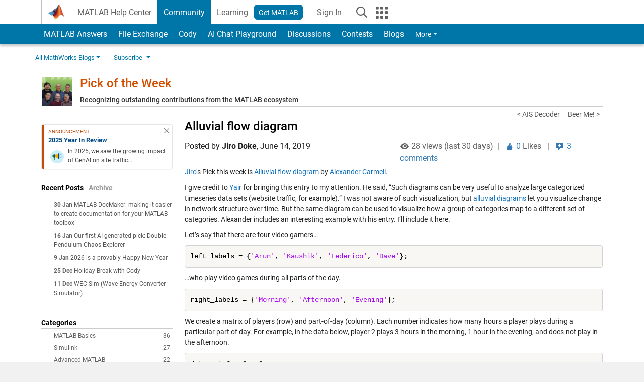

--- FILE ---
content_type: text/html; charset=UTF-8
request_url: https://blogs.mathworks.com/pick/2019/06/14/alluvial-flow-diagram/?s_tid=prof_contriblnk
body_size: 25729
content:
<!DOCTYPE html><html lang="en"><head><meta http-equiv="x-ua-compatible" content="IE=edge" >    <!-- Start wp_head -->
    <meta name='robots' content='max-image-preview:large' />

<!-- All in One SEO Pack 2.3.11.1 by Michael Torbert of Semper Fi Web Design[,] -->
<meta name="description"  content="Jiro's Pick this week is Alluvial flow diagram by Alexander Carmeli.I give credit to Yair for bringing this entry to my attention. He said, &quot;Such diagrams can" />

<link rel="canonical" href="https://blogs.mathworks.com/pick/2019/06/14/alluvial-flow-diagram/" />
<!-- /all in one seo pack -->
<link rel="alternate" type="application/rss+xml" title="Pick of the Week &raquo; Alluvial flow diagram Comments Feed" href="https://blogs.mathworks.com/pick/2019/06/14/alluvial-flow-diagram/feed/" />
<script type="text/javascript">
window._wpemojiSettings = {"baseUrl":"https:\/\/s.w.org\/images\/core\/emoji\/14.0.0\/72x72\/","ext":".png","svgUrl":"https:\/\/s.w.org\/images\/core\/emoji\/14.0.0\/svg\/","svgExt":".svg","source":{"concatemoji":"https:\/\/blogs.mathworks.com\/pick\/wp-includes\/js\/wp-emoji-release.min.js?ver=6.1.1"}};
/*! This file is auto-generated */
!function(e,a,t){var n,r,o,i=a.createElement("canvas"),p=i.getContext&&i.getContext("2d");function s(e,t){var a=String.fromCharCode,e=(p.clearRect(0,0,i.width,i.height),p.fillText(a.apply(this,e),0,0),i.toDataURL());return p.clearRect(0,0,i.width,i.height),p.fillText(a.apply(this,t),0,0),e===i.toDataURL()}function c(e){var t=a.createElement("script");t.src=e,t.defer=t.type="text/javascript",a.getElementsByTagName("head")[0].appendChild(t)}for(o=Array("flag","emoji"),t.supports={everything:!0,everythingExceptFlag:!0},r=0;r<o.length;r++)t.supports[o[r]]=function(e){if(p&&p.fillText)switch(p.textBaseline="top",p.font="600 32px Arial",e){case"flag":return s([127987,65039,8205,9895,65039],[127987,65039,8203,9895,65039])?!1:!s([55356,56826,55356,56819],[55356,56826,8203,55356,56819])&&!s([55356,57332,56128,56423,56128,56418,56128,56421,56128,56430,56128,56423,56128,56447],[55356,57332,8203,56128,56423,8203,56128,56418,8203,56128,56421,8203,56128,56430,8203,56128,56423,8203,56128,56447]);case"emoji":return!s([129777,127995,8205,129778,127999],[129777,127995,8203,129778,127999])}return!1}(o[r]),t.supports.everything=t.supports.everything&&t.supports[o[r]],"flag"!==o[r]&&(t.supports.everythingExceptFlag=t.supports.everythingExceptFlag&&t.supports[o[r]]);t.supports.everythingExceptFlag=t.supports.everythingExceptFlag&&!t.supports.flag,t.DOMReady=!1,t.readyCallback=function(){t.DOMReady=!0},t.supports.everything||(n=function(){t.readyCallback()},a.addEventListener?(a.addEventListener("DOMContentLoaded",n,!1),e.addEventListener("load",n,!1)):(e.attachEvent("onload",n),a.attachEvent("onreadystatechange",function(){"complete"===a.readyState&&t.readyCallback()})),(e=t.source||{}).concatemoji?c(e.concatemoji):e.wpemoji&&e.twemoji&&(c(e.twemoji),c(e.wpemoji)))}(window,document,window._wpemojiSettings);
</script>
<style type="text/css">
img.wp-smiley,
img.emoji {
	display: inline !important;
	border: none !important;
	box-shadow: none !important;
	height: 1em !important;
	width: 1em !important;
	margin: 0 0.07em !important;
	vertical-align: -0.1em !important;
	background: none !important;
	padding: 0 !important;
}
</style>
	<link rel='stylesheet' id='wp-block-library-css' href='https://blogs.mathworks.com/pick/wp-includes/css/dist/block-library/style.min.css?ver=6.1.1' type='text/css' media='all' />
<link rel='stylesheet' id='classic-theme-styles-css' href='https://blogs.mathworks.com/pick/wp-includes/css/classic-themes.min.css?ver=1' type='text/css' media='all' />
<style id='global-styles-inline-css' type='text/css'>
body{--wp--preset--color--black: #000000;--wp--preset--color--cyan-bluish-gray: #abb8c3;--wp--preset--color--white: #ffffff;--wp--preset--color--pale-pink: #f78da7;--wp--preset--color--vivid-red: #cf2e2e;--wp--preset--color--luminous-vivid-orange: #ff6900;--wp--preset--color--luminous-vivid-amber: #fcb900;--wp--preset--color--light-green-cyan: #7bdcb5;--wp--preset--color--vivid-green-cyan: #00d084;--wp--preset--color--pale-cyan-blue: #8ed1fc;--wp--preset--color--vivid-cyan-blue: #0693e3;--wp--preset--color--vivid-purple: #9b51e0;--wp--preset--gradient--vivid-cyan-blue-to-vivid-purple: linear-gradient(135deg,rgba(6,147,227,1) 0%,rgb(155,81,224) 100%);--wp--preset--gradient--light-green-cyan-to-vivid-green-cyan: linear-gradient(135deg,rgb(122,220,180) 0%,rgb(0,208,130) 100%);--wp--preset--gradient--luminous-vivid-amber-to-luminous-vivid-orange: linear-gradient(135deg,rgba(252,185,0,1) 0%,rgba(255,105,0,1) 100%);--wp--preset--gradient--luminous-vivid-orange-to-vivid-red: linear-gradient(135deg,rgba(255,105,0,1) 0%,rgb(207,46,46) 100%);--wp--preset--gradient--very-light-gray-to-cyan-bluish-gray: linear-gradient(135deg,rgb(238,238,238) 0%,rgb(169,184,195) 100%);--wp--preset--gradient--cool-to-warm-spectrum: linear-gradient(135deg,rgb(74,234,220) 0%,rgb(151,120,209) 20%,rgb(207,42,186) 40%,rgb(238,44,130) 60%,rgb(251,105,98) 80%,rgb(254,248,76) 100%);--wp--preset--gradient--blush-light-purple: linear-gradient(135deg,rgb(255,206,236) 0%,rgb(152,150,240) 100%);--wp--preset--gradient--blush-bordeaux: linear-gradient(135deg,rgb(254,205,165) 0%,rgb(254,45,45) 50%,rgb(107,0,62) 100%);--wp--preset--gradient--luminous-dusk: linear-gradient(135deg,rgb(255,203,112) 0%,rgb(199,81,192) 50%,rgb(65,88,208) 100%);--wp--preset--gradient--pale-ocean: linear-gradient(135deg,rgb(255,245,203) 0%,rgb(182,227,212) 50%,rgb(51,167,181) 100%);--wp--preset--gradient--electric-grass: linear-gradient(135deg,rgb(202,248,128) 0%,rgb(113,206,126) 100%);--wp--preset--gradient--midnight: linear-gradient(135deg,rgb(2,3,129) 0%,rgb(40,116,252) 100%);--wp--preset--duotone--dark-grayscale: url('#wp-duotone-dark-grayscale');--wp--preset--duotone--grayscale: url('#wp-duotone-grayscale');--wp--preset--duotone--purple-yellow: url('#wp-duotone-purple-yellow');--wp--preset--duotone--blue-red: url('#wp-duotone-blue-red');--wp--preset--duotone--midnight: url('#wp-duotone-midnight');--wp--preset--duotone--magenta-yellow: url('#wp-duotone-magenta-yellow');--wp--preset--duotone--purple-green: url('#wp-duotone-purple-green');--wp--preset--duotone--blue-orange: url('#wp-duotone-blue-orange');--wp--preset--font-size--small: 13px;--wp--preset--font-size--medium: 20px;--wp--preset--font-size--large: 36px;--wp--preset--font-size--x-large: 42px;--wp--preset--spacing--20: 0.44rem;--wp--preset--spacing--30: 0.67rem;--wp--preset--spacing--40: 1rem;--wp--preset--spacing--50: 1.5rem;--wp--preset--spacing--60: 2.25rem;--wp--preset--spacing--70: 3.38rem;--wp--preset--spacing--80: 5.06rem;}:where(.is-layout-flex){gap: 0.5em;}body .is-layout-flow > .alignleft{float: left;margin-inline-start: 0;margin-inline-end: 2em;}body .is-layout-flow > .alignright{float: right;margin-inline-start: 2em;margin-inline-end: 0;}body .is-layout-flow > .aligncenter{margin-left: auto !important;margin-right: auto !important;}body .is-layout-constrained > .alignleft{float: left;margin-inline-start: 0;margin-inline-end: 2em;}body .is-layout-constrained > .alignright{float: right;margin-inline-start: 2em;margin-inline-end: 0;}body .is-layout-constrained > .aligncenter{margin-left: auto !important;margin-right: auto !important;}body .is-layout-constrained > :where(:not(.alignleft):not(.alignright):not(.alignfull)){max-width: var(--wp--style--global--content-size);margin-left: auto !important;margin-right: auto !important;}body .is-layout-constrained > .alignwide{max-width: var(--wp--style--global--wide-size);}body .is-layout-flex{display: flex;}body .is-layout-flex{flex-wrap: wrap;align-items: center;}body .is-layout-flex > *{margin: 0;}:where(.wp-block-columns.is-layout-flex){gap: 2em;}.has-black-color{color: var(--wp--preset--color--black) !important;}.has-cyan-bluish-gray-color{color: var(--wp--preset--color--cyan-bluish-gray) !important;}.has-white-color{color: var(--wp--preset--color--white) !important;}.has-pale-pink-color{color: var(--wp--preset--color--pale-pink) !important;}.has-vivid-red-color{color: var(--wp--preset--color--vivid-red) !important;}.has-luminous-vivid-orange-color{color: var(--wp--preset--color--luminous-vivid-orange) !important;}.has-luminous-vivid-amber-color{color: var(--wp--preset--color--luminous-vivid-amber) !important;}.has-light-green-cyan-color{color: var(--wp--preset--color--light-green-cyan) !important;}.has-vivid-green-cyan-color{color: var(--wp--preset--color--vivid-green-cyan) !important;}.has-pale-cyan-blue-color{color: var(--wp--preset--color--pale-cyan-blue) !important;}.has-vivid-cyan-blue-color{color: var(--wp--preset--color--vivid-cyan-blue) !important;}.has-vivid-purple-color{color: var(--wp--preset--color--vivid-purple) !important;}.has-black-background-color{background-color: var(--wp--preset--color--black) !important;}.has-cyan-bluish-gray-background-color{background-color: var(--wp--preset--color--cyan-bluish-gray) !important;}.has-white-background-color{background-color: var(--wp--preset--color--white) !important;}.has-pale-pink-background-color{background-color: var(--wp--preset--color--pale-pink) !important;}.has-vivid-red-background-color{background-color: var(--wp--preset--color--vivid-red) !important;}.has-luminous-vivid-orange-background-color{background-color: var(--wp--preset--color--luminous-vivid-orange) !important;}.has-luminous-vivid-amber-background-color{background-color: var(--wp--preset--color--luminous-vivid-amber) !important;}.has-light-green-cyan-background-color{background-color: var(--wp--preset--color--light-green-cyan) !important;}.has-vivid-green-cyan-background-color{background-color: var(--wp--preset--color--vivid-green-cyan) !important;}.has-pale-cyan-blue-background-color{background-color: var(--wp--preset--color--pale-cyan-blue) !important;}.has-vivid-cyan-blue-background-color{background-color: var(--wp--preset--color--vivid-cyan-blue) !important;}.has-vivid-purple-background-color{background-color: var(--wp--preset--color--vivid-purple) !important;}.has-black-border-color{border-color: var(--wp--preset--color--black) !important;}.has-cyan-bluish-gray-border-color{border-color: var(--wp--preset--color--cyan-bluish-gray) !important;}.has-white-border-color{border-color: var(--wp--preset--color--white) !important;}.has-pale-pink-border-color{border-color: var(--wp--preset--color--pale-pink) !important;}.has-vivid-red-border-color{border-color: var(--wp--preset--color--vivid-red) !important;}.has-luminous-vivid-orange-border-color{border-color: var(--wp--preset--color--luminous-vivid-orange) !important;}.has-luminous-vivid-amber-border-color{border-color: var(--wp--preset--color--luminous-vivid-amber) !important;}.has-light-green-cyan-border-color{border-color: var(--wp--preset--color--light-green-cyan) !important;}.has-vivid-green-cyan-border-color{border-color: var(--wp--preset--color--vivid-green-cyan) !important;}.has-pale-cyan-blue-border-color{border-color: var(--wp--preset--color--pale-cyan-blue) !important;}.has-vivid-cyan-blue-border-color{border-color: var(--wp--preset--color--vivid-cyan-blue) !important;}.has-vivid-purple-border-color{border-color: var(--wp--preset--color--vivid-purple) !important;}.has-vivid-cyan-blue-to-vivid-purple-gradient-background{background: var(--wp--preset--gradient--vivid-cyan-blue-to-vivid-purple) !important;}.has-light-green-cyan-to-vivid-green-cyan-gradient-background{background: var(--wp--preset--gradient--light-green-cyan-to-vivid-green-cyan) !important;}.has-luminous-vivid-amber-to-luminous-vivid-orange-gradient-background{background: var(--wp--preset--gradient--luminous-vivid-amber-to-luminous-vivid-orange) !important;}.has-luminous-vivid-orange-to-vivid-red-gradient-background{background: var(--wp--preset--gradient--luminous-vivid-orange-to-vivid-red) !important;}.has-very-light-gray-to-cyan-bluish-gray-gradient-background{background: var(--wp--preset--gradient--very-light-gray-to-cyan-bluish-gray) !important;}.has-cool-to-warm-spectrum-gradient-background{background: var(--wp--preset--gradient--cool-to-warm-spectrum) !important;}.has-blush-light-purple-gradient-background{background: var(--wp--preset--gradient--blush-light-purple) !important;}.has-blush-bordeaux-gradient-background{background: var(--wp--preset--gradient--blush-bordeaux) !important;}.has-luminous-dusk-gradient-background{background: var(--wp--preset--gradient--luminous-dusk) !important;}.has-pale-ocean-gradient-background{background: var(--wp--preset--gradient--pale-ocean) !important;}.has-electric-grass-gradient-background{background: var(--wp--preset--gradient--electric-grass) !important;}.has-midnight-gradient-background{background: var(--wp--preset--gradient--midnight) !important;}.has-small-font-size{font-size: var(--wp--preset--font-size--small) !important;}.has-medium-font-size{font-size: var(--wp--preset--font-size--medium) !important;}.has-large-font-size{font-size: var(--wp--preset--font-size--large) !important;}.has-x-large-font-size{font-size: var(--wp--preset--font-size--x-large) !important;}
.wp-block-navigation a:where(:not(.wp-element-button)){color: inherit;}
:where(.wp-block-columns.is-layout-flex){gap: 2em;}
.wp-block-pullquote{font-size: 1.5em;line-height: 1.6;}
</style>
<link rel="https://api.w.org/" href="https://blogs.mathworks.com/pick/wp-json/" /><link rel="alternate" type="application/json" href="https://blogs.mathworks.com/pick/wp-json/wp/v2/posts/10805" /><link rel="EditURI" type="application/rsd+xml" title="RSD" href="https://blogs.mathworks.com/pick/xmlrpc.php?rsd" />
<link rel="wlwmanifest" type="application/wlwmanifest+xml" href="https://blogs.mathworks.com/pick/wp-includes/wlwmanifest.xml" />
<meta name="generator" content="WordPress 6.1.1" />
<link rel='shortlink' href='https://blogs.mathworks.com/pick/?p=10805' />
<link rel="alternate" type="application/json+oembed" href="https://blogs.mathworks.com/pick/wp-json/oembed/1.0/embed?url=https%3A%2F%2Fblogs.mathworks.com%2Fpick%2F2019%2F06%2F14%2Falluvial-flow-diagram%2F" />
<link rel="alternate" type="text/xml+oembed" href="https://blogs.mathworks.com/pick/wp-json/oembed/1.0/embed?url=https%3A%2F%2Fblogs.mathworks.com%2Fpick%2F2019%2F06%2F14%2Falluvial-flow-diagram%2F&#038;format=xml" />
    <!-- End wp_head -->
    <meta http-equiv="x-ua-compatible" content="IE=edge" >  <title>Alluvial flow diagram &raquo; Pick of the Week - MATLAB & Simulink</title>
  <meta charset="UTF-8">
  <meta name="generator" content="WordPress 6.1.1" /> <!-- leave this for stats -->
<meta name="viewport" content="width=device-width, initial-scale=1.0">
<meta http-equiv="Content-Security-Policy" content="upgrade-insecure-requests">
  <meta prefix="og: http://ogp.me/ns#" property="og:title" content="Alluvial flow diagram"/>
  <meta prefix="og: http://ogp.me/ns#" property="og:description" content="

Jiro's Pick this week is Alluvial flow diagram by Alexander Carmeli.I give credit to Yair for bringing this entry to my attention. He said, "Such diagrams can be very useful to analyze large categorized timeseries data sets (website traffic, for example)." I was not aware of such visualization, but alluvial diagrams let you visualize change in network structure over time."/>
  <meta prefix="og: http://ogp.me/ns#" property="og:type" content="article"/>
  <meta prefix="og: http://ogp.me/ns#" property="og:url" content="https://blogs.mathworks.com/pick/2019/06/14/alluvial-flow-diagram/"/>
  <meta prefix="og: http://ogp.me/ns#" property="og:site_name" content="Pick of the Week"/>
  <meta prefix="og: http://ogp.me/ns#" property="og:image" content="https://blogs.mathworks.com/images/pick/jiro/potw_alluvialflow/potw_alluvialflow_01.png"/>
  <meta prefix="og: http://ogp.me/ns#" property="og:image:url" content="https://blogs.mathworks.com/images/pick/jiro/potw_alluvialflow/potw_alluvialflow_01.png"/>
  <meta property="fb:app_id" content="231947350571553"/>
    <script type='application/ld+json'>
  {
    "@context": "https://schema.org",
    "@type": "BlogPosting",
    "headline": "Alluvial flow diagram",
    "image": ["https://blogs.mathworks.com/images/pick/jiro/potw_alluvialflow/potw_alluvialflow_01.png"],
    "datePublished": "2019-06-14T09:00:09-04:00",
    "dateModified": "2019-06-14T09:00:09-04:00",
    "author": {
      "@type": "Person",
      "name": "Pick of the Week Team",
      "url": "https://www.mathworks.com/matlabcentral/profile/authors/38777948"
    },
    "publisher": {
      "@type": "Organization",
      "name": "The MathWorks, Inc.",
      "logo": "https://www.mathworks.com/etc.clientlibs/mathworks/clientlibs/customer-ui/templates/common/resources/images/mathworks-logo-membrane.svg"
    },
    "description": "Jiros Pick this week is Alluvial flow diagram by Alexander CarmeliI give credit to Yair for bringing this entry to my attention He said Such diagrams can be very useful to analyze large categorized timeseries data sets website traffic for example I was not aware of such visualization but alluvial diagrams let you visualize change in network structure over time"
  }
  </script>
    <script id="analyticsDigitalData">
    digitalData = {
      "pageInstanceID" : "https://blogs.mathworks.com/pick/2019/06/14/alluvial-flow-diagram/",
      "page" : {
      "pageInfo" : {
        "pageID" : "https://blogs.mathworks.com/pick/2019/06/14/alluvial-flow-diagram/",
        "destinationURL" : "https://blogs.mathworks.com/pick/2019/06/14/alluvial-flow-diagram/"
      },
      "category" : {
        "subCategory1" : "/2019/06/14/alluvial-flow-diagram/",
        "pageType" : "ovp"
      },
      "attributes" : {
        "descriptionCode" : "",
        "blogCode" : "Blogs_10805_pick",
        "aic" : [ ],
        "category" : ["Picks"]
      }
      },
      "product" : [ ],
      "component" : [ ]
    };
  </script>
    <meta name="twitter:card" value="summary" />
  <meta name="twitter:url" value="https://blogs.mathworks.com/pick/2019/06/14/alluvial-flow-diagram/" />
  <meta name="twitter:title" value="Alluvial flow diagram" />
  <meta name="twitter:description" value="

Jiro's Pick this week is Alluvial flow diagram by Alexander Carmeli.I give credit to Yair for bringing this entry to my attention. He said, "Such diagrams can be very useful to analyze large categorized timeseries data sets (website traffic, for example)." I was not aware of such visualization, but alluvial diagrams let you visualize change in network structure over time." />
  <meta name="twitter:image" value="https://blogs.mathworks.com/images/pick/jiro/potw_alluvialflow/potw_alluvialflow_01.png" />

  <!-- BEGIN Adobe DTM -->
<script type="text/javascript" src="//assets.adobedtm.com/d0cc0600946eb3957f703b9fe43c3590597a8c2c/satelliteLib-e8d23c2e444abadc572df06537e2def59c01db09.js"></script>
<!-- END Adobe DTM -->
<link rel="alternate" type="application/rss+xml" title="RSS 2.0" href="https://blogs.mathworks.com/pick/feed/" />
<link rel="alternate" type="text/xml" title="RSS .92" href="https://blogs.mathworks.com/pick/feed/rss/" />
<link rel="alternate" type="application/atom+xml" title="Atom 0.3" href="https://blogs.mathworks.com/pick/feed/atom/" />

<link type="text/css" rel="stylesheet" href="/css/reset.css?v1.1" />
<link type="text/css" rel="stylesheet" href="https://blogs.mathworks.com/css/videos.css?v1.0" />

<link href="https://www.mathworks.com/includes_content/responsive/css/site7.css?201507" rel="stylesheet" type="text/css">
<link href="https://www.mathworks.com/includes_content/responsive/css/site7_lg.css" rel="stylesheet" media="screen and (min-width: 1200px)">
<link href="https://www.mathworks.com/includes_content/responsive/css/site7_md.css" rel="stylesheet" media="screen and (min-width: 992px) and (max-width: 1199px)">
<link href="https://www.mathworks.com/includes_content/responsive/css/site7_sm+xs.css" rel="stylesheet" media="screen and (max-width: 991px)">
<link href="https://www.mathworks.com/includes_content/responsive/css/site7_sm.css" rel="stylesheet" media="screen and (min-width: 768px) and (max-width: 991px)">
<link href="https://www.mathworks.com/includes_content/responsive/css/site7_xs.css" rel="stylesheet" media="screen and (max-width: 767px)">
<link href="https://www.mathworks.com/includes_content/responsive/css/site6_offcanvas.css" rel="stylesheet" type="text/css">
<link href="https://www.mathworks.com/includes_content/responsive/css/site6_print.css" rel="stylesheet" type="text/css" media="print">

<link rel="icon" href="https://www.mathworks.com/etc.clientlibs/mathworks/clientlibs/customer-ui/templates/common/resources/images/favicon.20250318171909968.ico" type="image/x-icon"/>

<script src="https://www.mathworks.com/etc.clientlibs/mathworks/clientlibs/customer-ui/components/webvitals.min.20250318171909968.js"></script>
<script src="https://www.mathworks.com/etc.clientlibs/mathworks/clientlibs/customer-ui/components/jquery.min.20250318171909968.js"></script>

<link rel="stylesheet" href="https://www.mathworks.com/etc.clientlibs/mathworks/clientlibs/customer-ui/components/bootstrap5.min.20250318171909968.css" type="text/css">
<link rel="stylesheet" href="https://www.mathworks.com/etc.clientlibs/mathworks/clientlibs/customer-ui/templates/common/bs5.min.20250318171909968.css" type="text/css">
<link rel="stylesheet" href="https://www.mathworks.com/etc.clientlibs/mathworks/clientlibs/customer-ui/templates/matlabcentral.min.20250318171909968.css" type="text/css">

<link href="https://www.mathworks.com/etc.clientlibs/mathworks/clientlibs/customer-ui/templates/common/resources/fonts/roboto/roboto-latin-italic-400.20250318171909968.woff2" rel="preload" as="font" type="font/woff2" crossorigin/>
<link href="https://www.mathworks.com/etc.clientlibs/mathworks/clientlibs/customer-ui/templates/common/resources/fonts/roboto/roboto-latin-italic-500.20250318171909968.woff2" rel="preload" as="font" type="font/woff2" crossorigin/>
<link href="https://www.mathworks.com/etc.clientlibs/mathworks/clientlibs/customer-ui/templates/common/resources/fonts/roboto/roboto-latin-italic-700.20250318171909968.woff2" rel="preload" as="font" type="font/woff2" crossorigin/>
<link href="https://www.mathworks.com/etc.clientlibs/mathworks/clientlibs/customer-ui/templates/common/resources/fonts/roboto/roboto-latin-normal-400.20250318171909968.woff2" rel="preload" as="font" type="font/woff2" crossorigin/>
<link href="https://www.mathworks.com/etc.clientlibs/mathworks/clientlibs/customer-ui/templates/common/resources/fonts/roboto/roboto-latin-normal-500.20250318171909968.woff2" rel="preload" as="font" type="font/woff2" crossorigin/>
<link href="https://www.mathworks.com/etc.clientlibs/mathworks/clientlibs/customer-ui/templates/common/resources/fonts/roboto/roboto-latin-normal-700.20250318171909968.woff2" rel="preload" as="font" type="font/woff2" crossorigin/>
<link href="https://www.mathworks.com/etc.clientlibs/mathworks/clientlibs/customer-ui/templates/common/resources/fonts/mathworks.20250318171909968.woff" rel="preload" as="font" type="font/woff" crossorigin/>

<link rel="stylesheet" type="text/css" media="print" href="https://blogs.mathworks.com/pick/wp-content/themes/mathworks_1.0/print.css" />
<link rel="apple-touch-icon" sizes="60×60" href="https://blogs.mathworks.com/wp-content/themes/mathworks_1.0/images/mobile_icon_60.png">
<link rel="apple-touch-icon" sizes="120×120" href="https://blogs.mathworks.com/wp-content/themes/mathworks_1.0/images/mobile_icon_120.png">
<link rel="apple-touch-icon" sizes="180×180" href="https://blogs.mathworks.com/wp-content/themes/mathworks_1.0/images/mobile_icon_180.png">
<link rel="icon" sizes="192×192" href="https://blogs.mathworks.com/wp-content/themes/mathworks_1.0/images/mobile_icon_192.png">
<link rel="icon" sizes="128×128" href="https://blogs.mathworks.com/wp-content/themes/mathworks_1.0/images/mobile_icon_128.png">
<script src="/js/jquery.cookie.js"></script>
<link type="text/css" rel="stylesheet" href="/wp-content/themes/mathworks_1.0/style.css?v2.2" />
<link type="text/css" rel="stylesheet" href="/wp-content/themes/mathworks_1.0/rtc.css?v1.0" />
<link href="https://use.typekit.net/xvy5baa.css" rel="stylesheet">
<!-- HTML5 shim and Respond.js IE8 support of HTML5 elements and media queries -->
<!--[if lt IE 9]>
  <script src="/js/html5shiv.js?v1.1"></script>
  <script src="/js/respond.min.js?v1.1"></script>
<![endif]-->

  <script type="text/x-mathjax-config">
      MathJax.Hub.Config({
          tex2jax: {
              inlineMath: [ ['$','$'], ["\\(","\\)"] ],
              displayMath: [ ['$$','$$'], ["\\[","\\]"] ],
      processEscapes: true
          }
      });
  </script>
  <script type="text/javascript" src="https://cdnjs.cloudflare.com/ajax/libs/mathjax/2.7.5/MathJax.js?config=TeX-AMS-MML_HTMLorMML"></script>
<script type="text/javascript" src="/wp-content/themes/mathworks_1.0/js/mathworks1.0_theme.js?v1.1"></script>
<script type="text/javascript" src="https://blogs.mathworks.com/js/videos.js?v1.0"></script>

<script src="https://matlab.mathworks.com/open/openwith.js"></script>

<script src = "https://www.mathworks.com/matlabcentral/jscript/profile_card_v1.4.js" data-app-name="blogs"></script>
<script src = "https://www.mathworks.com/includes_content/responsive/scripts/iframeResizer.min.js"></script>
<script src="https://www.mathworks.com/matlabcentral/discussions/component.v3.js"></script>
</head>
<body id="responsive_offcanvas" class="responsive_offcanvas_fixed templateservice -has_usernav -is_full_header" data-cid="mktg">
    <!-- MW Prow -->
    
  <a class="skip_link visually-hidden-focusable" href="#main">Skip to content</a>


  <header class="-has_matrix
           -has_mwa
           -has_store
           -has_topnav
           -has_subnav
           -has_slidingnav">
    <nav class="navbar navbar-expand-lg" aria-label="Main navigation">
      <div class="container-fluid container-lg">
        <div class="d-lg-flex flex-row align-items-center" id="header_content_container">
          <a href="https://www.mathworks.com/?s_tid=user_nav_logo" class="navbar-brand d-inline-flex">
            
            <img src="https://www.mathworks.com/etc.clientlibs/mathworks/clientlibs/customer-ui/templates/common/resources/images/mathworks-logo-membrane.20250318171909968.svg" class="mw_logo" alt="MathWorks" width="34" height="30"/>
          </a>

          <div class="sectionHead sectionhead containsResourceName resourceClass-sectionhead">


  <p class="d-inline-flex d-lg-none h1">
    <a href="https://blogs.mathworks.com/" class="add_cursor_pointer">Blogs</a>
  </p>
  




</div>


          <div class="d-flex d-lg-none" id="global_mobile_actuator_container_search">
            <button class="navbar-toggler btn collapsed" id="global_search_mobile_actuator" type="button" data-toggle="collapse" data-bs-toggle="collapse" data-target="#global_search_mobile" data-bs-target="#global_search_mobile" aria-controls="global_search_mobile" aria-expanded="false" aria-label="Toggle Search">
              <span class="icon-search"></span>
            </button>
          </div>
          <div class="navbar-collapse collapse" id="global_search_mobile">
            <div id="global_search_mobile_placeholder"></div>
            <div id="global_search_container">
              <div class="sectionHeadSearchBox sectionheadsearchbox containsResourceName resourceClass-sectionheadsearchbox">

  

  
    
    
<script src="https://www.mathworks.com/etc.clientlibs/mathworks/clientlibs/customer-ui/components/sectionheadsearchbox/bs5.min.20250318171909968.js"></script>



    
    
    <form name="search" id="site_search" class="site_search" action="https://www.mathworks.com/search.html" method="get">
      <div class="input-group">
        <label id="search-mathworks" class="visually-hidden" for="query">Search Blogs</label>
        <input type="hidden" name="c[]" id="site_search_collection" value="blogs"/>
        <input type="hidden" name="fq[]" value="subcollection:community/blogs">
        <input type="search" name="q" id="query" class="form-control conjoined_search" aria-autocomplete="list" autocomplete="off" role="combobox" aria-controls="search_suggestions" aria-haspopup="listbox" aria-expanded="true" aria-activedescendant placeholder="Search Blogs" data-site-domain="www" data-site-language="en" data-typeahead-proxy-url="https://services.mathworks.com/typeahead" data-typeahead-result-count="10" data-label-suggestions="Suggestions" data-label-see-all-results="See all results" aria-labelledby="search-mathworks" aria-owns="sectionHeadSearchDropdown"/>
        <button class="btn btn_color_blue btn-outline dropdown-toggle" type="button" data-toggle="dropdown" data-bs-toggle="dropdown" aria-expanded="false" id="site_search_selector">Blogs</button>
        <ul class="dropdown-menu dropdown-menu-end" id="sectionHeadSearchDropdown">
          
            <li><a class="dropdown-item" href="#" data-placeholder="Search Help Center" data-collection="support" data-action="https://www.mathworks.com/support/search.html" data-parameter="q">Help Center</a></li>
          
            <li style="display:none;"><a class="dropdown-item" href="#" data-placeholder="Search Blogs" data-collection="blogs" data-action="https://www.mathworks.com/search.html" data-parameter="q">Blogs</a></li>
          
          <li><a class="dropdown-item" href="#" data-placeholder="Search MathWorks.com" data-collection="entire_site" data-action="https://www.mathworks.com/search.html" data-parameter="q">MathWorks</a></li>
        </ul>
        <a href="#" id="searchbutton" class="btn btn_color_blue btn-outline" aria-label="Search"><span class="icon-search icon_24"></span></a>
      </div>
    </form>

    <script>
      $(document).ready(function() {
          $('#searchbutton').on('click', function(event) {
            event.preventDefault();
            $('#site_search').submit();
          });

          // Function to update the hidden input's value based on the label's text
          function updateHiddenInput() {
              var labelText = $('#search-mathworks').text().trim();
              if (labelText === 'Search Blogs') {
                  $('input[name="fq[]"]').val('subcollection:community/blogs');
              } else {
                  $('input[name="fq[]"]').val(''); // Set to empty if not "Search Blogs"
              }
          }

          // Assuming some mechanism to change the label content, use a mutation observer
          const targetNode = document.getElementById('search-mathworks');
          const config = { characterData: true, childList: true, subtree: true };

          const callback = function(mutationsList, observer) {
              for(const mutation of mutationsList) {
                  if (mutation.type === 'childList' || mutation.type === 'characterData') {
                      updateHiddenInput();
                  }
              }
          };

          const observer = new MutationObserver(callback);
          observer.observe(targetNode, config);
      });
    </script>
  

  

</div>

            </div>
          </div>


          <div class="d-flex d-lg-none" id="global_mobile_actuator_container_navigation">
            <button class="navbar-toggler collapsed btn" id="global_navigation_mobile_actuator" type="button" data-toggle="collapse" data-bs-toggle="collapse" data-target="#global_navigation" data-bs-target="#global_navigation" aria-controls="global_navigation" aria-expanded="false" aria-label="${alwaystranslate:'Toggle Main Navigation'}">
              <span class="icon-menu-full"></span>
            </button>
          </div>
          <div class="collapse navbar-collapse" id="global_navigation">
            
            <div class="topNavigation topnavigation containsResourceName resourceClass-topnavigation">



  <ul class="navbar-nav flex-grow-1 align-items-lg-center mb-0">
    
    
      <li class="nav-item dropdown" id="globalnav_item_helpcenter">
        
  
  
  

  

  <a href="https://www.mathworks.com/help/?s_tid=user_nav_help" class="nav-link ">

    

    
      
      MATLAB Help Center</a>

    
    
  

        
      </li>
    
      <li class="nav-item dropdown" id="globalnav_item_community">
        
  
  
  

  

  <a href="https://www.mathworks.com/matlabcentral/?s_tid=user_nav_community" class="nav-link active ">

    

    
      
      Community</a>

    
    
  

        
      </li>
    
      <li class="nav-item dropdown" id="globalnav_item_learning">
        
  
  
  

  

  <a href="https://matlabacademy.mathworks.com/?s_tid=user_nav_learning" class="nav-link ">

    

    
      
      Learning</a>

    
    
  

        
      </li>
    

    
    <li class="nav-item  -alignment_lg_end" id="globalnav_item_matlab">
      
      

      
  
  
  

  

  <a href="https://login.mathworks.com/embedded-login/landing.html?cid=getmatlab&s_tid=gn_getml" style="display:none !important;" class="not-logged-in btn btn_color_blue d-block d-lg-inline-flex ">

    

    
      
      Get MATLAB</a>

    
    
  

      
  
  
  

  

  <a href="https://login.mathworks.com/embedded-login/landing.html?cid=getmatlab&s_tid=gn_getml" style="display:none !important;" class="logged-in btn btn_color_blue d-block d-lg-inline-flex ">

    

    
      
      MATLAB</a>

    
    
  


    </li>

    
    
      <li class="nav-item dropdown -alignment_lg_end" id="globalnav_item_mwa">
        <a href="#" class="nav-link headernav_login mwa-nav_login" id="mwanav_item_login" style="display: none;" title="Sign In to Your MathWorks Account">
          Sign In <span class="sr-only visually-hidden">to Your MathWorks Account</span>
        </a>

        <a href="#" class="nav-link headernav_logout dropdown-toggle" id="mwanav_actuator" role="button" data-toggle="dropdown" data-bs-toggle="dropdown" aria-expanded="false" style="display: none;" title="Access your MathWorks Account">
          <span class="mwanav_avatar mwa_image_drop_down"></span>
          <span class="mobile_account_name visually_hidden_xxl visually_hidden_xl visually_hidden_lg hidden-md hidden-lg"></span>
        </a>
        <ul class="dropdown-menu dropdown-menu-lg-end" id="mwanav_dropdown_menu">
          <li id='mwanav_item_account'><a class='mwa-account dropdown-item'>My Account</a></li>
          <li id='mwanav_item_community'><a class='mwa-community-profile dropdown-item'>My Community Profile</a></li>
          <li id='mwanav_item_associate'><a class='mwa-link-license dropdown-item'>Link License</a></li>
          <li><hr class="dropdown-divider"/></li>
          <li id='mwanav_item_logout'><a class='mwa-logout dropdown-item'>Sign Out</a></li>
        </ul>
      </li>
    

    

    

    <li class="nav-item d-block d-lg-none" id="globalnav_item_mobile_cta_support">
      
  
  
  

  

  <a href="https://www.mathworks.com/support/contact_us.html" id="mobile_cta_support" class="nav-link ">

    

    
      <span class="icon-phone"></span>
      Contact MathWorks Support</a>

    
    
  

    </li>

    <li class="nav-item d-block d-lg-none" id="globalnav_item_mobile_cta_corporate">
      
  
  
  

  

  <a href="https://www.mathworks.com/" id="mobile_cta_corporate" class="nav-link ">

    

    
      <span class="icon-membrane"></span>
      Visit mathworks.com</a>

    
    
  

    </li>

    <li class="nav-item dropdown d-none d-lg-block -alignment_lg_end" id="globalnav_item_search">
      <a href="#" class="nav-link dropdown-toggle" role="button" data-toggle="dropdown" data-bs-toggle="dropdown" aria-expanded="false" aria-label="${alwaystranslate:&quot;Search&quot;}"><span class="icon-search"></span></a>
      <div class="dropdown-menu">
        <div class="container-lg">
          <div class="row align-items-center">
            
            
              <div class="col">
                <div id="global_search_desktop_placeholder"></div>
              </div>
            
          </div>
        </div>
      </div>
    </li>

    <li class="nav-item d-none d-lg-block -alignment_lg_end" id="globalnav_item_matrix">
      <mw-matrix lang="en" tier="DOTCOM" env="prod" bsversion="bs5" class="nav-link" host="https://www.mathworks.com"></mw-matrix>
    </li>
  </ul>


  


</div>

          </div>
        </div>

        
      </div>
    </nav>
  </header>



  


  <div class="sticky-top" id="sticky_container">
    
    <div class="subnav" id="subnav">
      <div class="subnav_container">
        <div class="container-fluid container-lg">
          <div class="row">
            <div class="col-12">
              <div class="slidingNav slidingnav containsResourceName resourceClass-slidingnav">

<div id="sliding_nav" class="splide" data-item-per-page="8">
  <div class="splide__track">
    <ul class="splide__list">
      
        
          <li id="mlcsubnav_answers" class="splide__slide  mlcsubnav_answers">
            
  
  
  

  

  <a href="https://www.mathworks.com/matlabcentral/answers/index/?s_tid=gn_mlc_an">

    

    
      
      &nbsp;MATLAB Answers</a>

    
    
  

          </li>
        
        
      
        
          <li id="mlcsubnav_fx" class="splide__slide  mlcsubnav_fx">
            
  
  
  

  

  <a href="https://www.mathworks.com/matlabcentral/fileexchange/?s_tid=gn_mlc_fx_files">

    

    
      
      File Exchange</a>

    
    
  

          </li>
        
        
      
        
          <li id="mlcsubnav_cody" class="splide__slide  mlcsubnav_cody">
            
  
  
  

  

  <a href="https://www.mathworks.com/matlabcentral/cody/?s_tid=gn_mlc_cody">

    

    
      
      Cody</a>

    
    
  

          </li>
        
        
      
        
          <li id="mlcsubnav_playground" class="splide__slide  mlcsubnav_playground">
            
  
  
  

  

  <a href="https://www.mathworks.com/matlabcentral/playground?s_tid=gn_mlc_playground">

    

    
      
      AI Chat Playground</a>

    
    
  

          </li>
        
        
      
        
          <li id="mlcsubnav_discussions" class="splide__slide  mlcsubnav_discussions">
            
  
  
  

  

  <a href="https://www.mathworks.com/matlabcentral/discussions?s_tid=gn_mlc_disc">

    

    
      
      Discussions</a>

    
    
  

          </li>
        
        
      
        
          <li id="mlcsubnav_contests" class="splide__slide  mlcsubnav_contests">
            
  
  
  

  

  <a href="https://www.mathworks.com/matlabcentral/contests.html?s_tid=gn_mlc_contests">

    

    
      
      Contests</a>

    
    
  

          </li>
        
        
      
        
          <li id="mlcsubnav_blogs" class="splide__slide active mlcsubnav_blogs">
            
  
  
  

  

  <a href="https://blogs.mathworks.com/?s_tid=gn_mlc_blg">

    

    
      
      Blogs</a>

    
    
  

          </li>
        
        
      
        
        <li id="mlcsubnav_more" class="splide__slide dropdown mlcsubnav_more">
          <a href="#" class="dropdown-toggle" data-toggle="dropdown" data-bs-toggle="dropdown" role="button" aria-haspopup="true" aria-expanded="false">More<span class="caret"></span></a>
          <ul class="dropdown-menu">
            
              <li>
                
  
  
  

  

  <a href="https://www.mathworks.com/matlabcentral/content/communities.html?s_tid=gn_mlc_tbc_dl" class="dropdown-item ">

    

    
      
      Communities</a>

    
    
  

                
              </li>
            
              <li>
                
  
  
  

  

  <a href="https://www.mathworks.com/matlabcentral/community/onramps/mlc_treasure_hunt?s_tid=gn_mlc_hunt" class="dropdown-item ">

    

    
      
      Treasure Hunt</a>

    
    
  

                
              </li>
            
              <li>






  <a href="https://www.mathworks.com/matlabcentral/profile/authors/search?s_tid=gn_mlc_people" class="dropdown-item ">

    

    
      
      People</a>

    
    
  

                
              </li>
            
              <li>
                
  
  
  
  

  <a href="https://www.mathworks.com/matlabcentral/content/community-advisors.html?s_tid=gn_mlc_cab" class="dropdown-item ">

    

    
      
      Community Advisors</a>

    
    
  

                
              </li>
            
              <li>
                
  
  
  

  

  <a href="https://www.mathworks.com/matlabcentral/profile/badges/all?s_tid=gn_mlc_bdgs" class="dropdown-item ">

    

    
      
      Virtual Badges</a>

    
    
  

                
              </li>
            
              <li>
                
  
  
  

  

  <a href="https://www.mathworks.com/matlabcentral/content/about.html?s_tid=gn_mlc_about" class="dropdown-item ">

    

    
      
      About</a>

    
    
  

                
              </li>
            
          </ul>
        </li>
      
    </ul>
  </div>
</div>
<div>
  <div class="cq-placeholder" data-emptytext="Sliding Navigation"></div>
</div>

    
<link rel="stylesheet" href="https://www.mathworks.com/etc.clientlibs/mathworks/clientlibs/customer-ui/components/splide.min.20250318171909968.css" type="text/css">
<link rel="stylesheet" href="https://www.mathworks.com/etc.clientlibs/mathworks/clientlibs/customer-ui/components/slidingnav.min.20250318171909968.css" type="text/css">
<script src="https://www.mathworks.com/etc.clientlibs/mathworks/clientlibs/customer-ui/components/splide.min.20250318171909968.js"></script>
<script src="https://www.mathworks.com/etc.clientlibs/mathworks/clientlibs/customer-ui/components/slidingnav.min.20250318171909968.js"></script>


</div>

            </div>
          </div>
        </div>
      </div>
    </div>
    




  </div>


<div class="cssjs containsResourceName section resourceClass-cssjs">    
<link rel="stylesheet" href="https://www.mathworks.com/etc.clientlibs/mathworks/clientlibs/customer-ui/templates/mathworks-aem.min.20250318171909968.css" type="text/css">
<link rel="stylesheet" href="https://www.mathworks.com/etc.clientlibs/mathworks/clientlibs/customer-ui/components/searchrefine.min.20250318171909968.css" type="text/css">
<link rel="stylesheet" href="https://www.mathworks.com/etc.clientlibs/mathworks/clientlibs/customer-ui/components/panel.min.20250318171909968.css" type="text/css">
<link rel="stylesheet" href="https://www.mathworks.com/etc.clientlibs/mathworks/clientlibs/customer-ui/components/card.min.20250318171909968.css" type="text/css">
<link rel="stylesheet" href="https://www.mathworks.com/etc.clientlibs/mathworks/clientlibs/customer-ui/templates/search.min.20250318171909968.css" type="text/css">
</div>

<div class="cssjs containsResourceName section resourceClass-cssjs">
<link rel="stylesheet" href="https://www.mathworks.com/etc.clientlibs/mathworks/clientlibs/customer-ui/components/showmoretoggle.min.20250318171909968.css" type="text/css">
<script src="https://www.mathworks.com/etc.clientlibs/mathworks/clientlibs/customer-ui/components/showmoretoggle.min.20250318171909968.js"></script>
</div>

<div class="cssjs containsResourceName section resourceClass-cssjs">
<link rel="stylesheet" href="https://www.mathworks.com/etc.clientlibs/mathworks/clientlibs/customer-ui/components/form.min.20250318171909968.css" type="text/css">
</div>

<div class="cssjs containsResourceName section resourceClass-cssjs">
<link rel="stylesheet" href="https://www.mathworks.com/etc.clientlibs/mathworks/clientlibs/customer-ui/components/accordion.min.20250318171909968.css" type="text/css">
<link rel="stylesheet" href="https://www.mathworks.com/etc.clientlibs/mathworks/clientlibs/customer-ui/components/alert.min.20250318171909968.css" type="text/css">
<link rel="stylesheet" href="https://www.mathworks.com/etc.clientlibs/mathworks/clientlibs/customer-ui/components/band.min.20250318171909968.css" type="text/css">
<link rel="stylesheet" href="https://www.mathworks.com/etc.clientlibs/mathworks/clientlibs/customer-ui/components/blockquote.min.20250318171909968.css" type="text/css">
<link rel="stylesheet" href="https://www.mathworks.com/etc.clientlibs/mathworks/clientlibs/customer-ui/components/image.min.20250318171909968.css" type="text/css">
<link rel="stylesheet" href="https://www.mathworks.com/etc.clientlibs/mathworks/clientlibs/customer-ui/components/inpagenav.min.20250318171909968.css" type="text/css">
<link rel="stylesheet" href="https://www.mathworks.com/etc.clientlibs/mathworks/clientlibs/customer-ui/components/table.min.20250318171909968.css" type="text/css">
<script src="https://www.mathworks.com/etc.clientlibs/mathworks/clientlibs/customer-ui/components/accordion.min.20250318171909968.js"></script>
<script src="https://www.mathworks.com/etc.clientlibs/mathworks/clientlibs/customer-ui/components/panel.min.20250318171909968.js"></script>
</div>

<link rel="stylesheet" href="https://www.mathworks.com/etc.clientlibs/mathworks/clientlibs/customer-ui/components/button.min.20250318171909968.css" type="text/css">
<link rel="stylesheet" href="https://www.mathworks.com/etc.clientlibs/mathworks/clientlibs/customer-ui/components/downsize.min.20250318171909968.css" type="text/css">
<link rel="stylesheet" href="https://www.mathworks.com/etc.clientlibs/mathworks/clientlibs/customer-ui/components/upsize.min.20250318171909968.css" type="text/css">
<link rel="stylesheet" href="https://www.mathworks.com/etc.clientlibs/mathworks/clientlibs/customer-ui/components/tags.min.20250318171909968.css" type="text/css">
<link rel="stylesheet" href="https://www.mathworks.com/etc.clientlibs/mathworks/clientlibs/customer-ui/templates/common/bs5-footer.min.20250318171909968.css" type="text/css">

<script src="https://www.mathworks.com/etc.clientlibs/mathworks/clientlibs/customer-ui/templates/akamai.min.20250318171909968.js"></script>
<script src="https://www.mathworks.com/etc.clientlibs/mathworks/clientlibs/customer-ui/components/substitutepricing.min.20250318171909968.js"></script>
<script src="https://www.mathworks.com/etc.clientlibs/mathworks/clientlibs/customer-ui/components/bootstrap5.min.20250318171909968.js"></script>
<script src="https://www.mathworks.com/etc.clientlibs/mathworks/clientlibs/customer-ui/components/signinanalytics.min.20250318171909968.js"></script>
<script src="https://www.mathworks.com/etc.clientlibs/mathworks/clientlibs/customer-ui/components/spotlight.min.20250318171909968.js"></script>
<script src="https://www.mathworks.com/etc.clientlibs/mathworks/clientlibs/customer-ui/templates/common/bs5.min.20250318171909968.js"></script>

<script src="https://www.mathworks.com/etc.clientlibs/mathworks/clientlibs/customer-ui/components/corporatenav.min.20250318171909968.js"></script>


<link rel="stylesheet" href="https://www.mathworks.com/etc.clientlibs/mathworks/clientlibs/customer-ui/components/matrixmenu.min.20250318171909968.css" type="text/css">
<script src="https://www.mathworks.com/etc.clientlibs/mathworks/clientlibs/customer-ui/components/matrixmenu.min.20250318171909968.js"></script>
<script>
  $('.matrix_affordance_container_mobile button').on('click', function() { $('#matrix_collapse').collapse('toggle') })
</script>


<link rel="stylesheet" href="https://www.mathworks.com/etc.clientlibs/mathworks/clientlibs/customer-ui/components/typeahead.min.20250318171909968.css" type="text/css">
<script src = "https://www.mathworks.com/matlabcentral/jscript/community-typeahead-v3.js" defer></script>
<script type="text/javascript">
  $( document ).ready(function() {
    const possibleSelectors = ['#query'];
    possibleSelectors.forEach(selector => {
      const inputElement = document.querySelector(selector);
      if (inputElement) {
        const customElement = document.createElement('community-typeahead');
        customElement.setAttribute('input-selector', selector);
        customElement.setAttribute('quick-links', '[]');
        customElement.setAttribute('app', 'blogs');
        customElement.setAttribute('env', 'prod');
        customElement.setAttribute('site-language', 'en');
        customElement.setAttribute('blank-state', 'true');
        document.body.appendChild(customElement);
      }
    });
  });
</script>	<div class="horizontal_nav" translate="no">
		<div class="horizontal_nav_container">
			<div class="offcanvas_actuator offcanvas_actuator_fixed" data-toggle="offcanvas" data-target="#sidebar" id="nav_toggle">
				<button type="button" class="btn">
					<span class="visually-hidden">Toggle navigation</span>
					<span class="icon-menu"/></span>
				</button>
				<span class="offcanvas_actuator_label" id="translation_icon-menu"/></span>
				<span class="offcanvas_actuator_close"/></span>
			</div>
			<div class="offcanvas_horizontal_nav">
				<div class="container">
					<div class="row">
						<div class="col-md-8 col-lg-9 d-none d-lg-block">
							<nav class="navbar navbar-expand-lg" aria-label="Local Navigation">
								<div class="collapse navbar-collapse" id="local_navigation">
	                <div class="localNavigation localnav containsResourceName resourceClass-localnav">
										<ul class="navbar-nav" id="localnav_navbar">
													<li class="all-blogs nav-item dropdown">
			<a class="nav-link dropdown-toggle" href="" data-toggle="dropdown" data-bs-toggle="dropdown" role="button" aria-expanded="false">All MathWorks Blogs</a>
			<ul class="dropdown-menu blogger_list">
			<li class="mw_blogs_9"><div><a class="all-blog-title" href="https://blogs.mathworks.com/cleve/"><img src="/wp-content/themes/mathworks_1.0/images/9.jpg"/ alt="Cleve’s Corner: Cleve Moler on Mathematics and Computing">Cleve’s Corner: Cleve Moler on Mathematics and Computing</a></div><p class="all-blog-post"><a href="https://blogs.mathworks.com/cleve/2026/01/12/svd-measures-partisanship-in-the-u-s-senate/" rel="bookmark">SVD Measures Partisanship  in the U. S. Senate</a></p></li><li class="mw_blogs_26"><div><a class="all-blog-title" href="https://blogs.mathworks.com/matlab/"><img src="/wp-content/themes/mathworks_1.0/images/26.jpg"/ alt="The MATLAB Blog">The MATLAB Blog</a></div><p class="all-blog-post"><a href="https://blogs.mathworks.com/matlab/2026/01/26/matlab-agentic-ai-the-workflow-that-actually-works/" rel="bookmark">MATLAB + Agentic AI: The Workflow That Actually Works</a></p></li><li class="mw_blogs_6"><div><a class="all-blog-title" href="https://blogs.mathworks.com/simulink/"><img src="/wp-content/themes/mathworks_1.0/images/6.jpg"/ alt="Guy on Simulink">Guy on Simulink</a></div><p class="all-blog-post"><a href="https://blogs.mathworks.com/simulink/2025/12/29/understanding-the-c-c-code-generated-from-a-simulink-model/" rel="bookmark">Understanding the C/C++ Code Generated from a Simulink model</a></p></li><li class="mw_blogs_4"><div><a class="all-blog-title" href="https://blogs.mathworks.com/community/"><img src="/wp-content/themes/mathworks_1.0/images/4.jpg"/ alt="MATLAB Community">MATLAB Community</a></div><p class="all-blog-post"><a href="https://blogs.mathworks.com/community/2026/01/28/analyzing-cody-solutions/" rel="bookmark">Analyzing Cody Solutions &#8211; A Guest Post</a></p></li><li class="mw_blogs_17"><div><a class="all-blog-title" href="https://blogs.mathworks.com/deep-learning/"><img src="/wp-content/themes/mathworks_1.0/images/17.jpg"/ alt="Artificial Intelligence">Artificial Intelligence</a></div><p class="all-blog-post"><a href="https://blogs.mathworks.com/deep-learning/2026/01/26/optimization-agent/" rel="bookmark">Building an Optimization Agent with MATLAB MCP Core Server</a></p></li><li class="mw_blogs_12"><div><a class="all-blog-title" href="https://blogs.mathworks.com/developer/"><img src="/wp-content/themes/mathworks_1.0/images/12.jpg"/ alt="Developer Zone">Developer Zone</a></div><p class="all-blog-post"><a href="https://blogs.mathworks.com/developer/2025/09/29/tldr-too-long-didnt-run-part-4-incremental-testing-in-ci/" rel="bookmark">TL;DR: Too Long; Didn’t Run: Part 4 – Incremental Testing in CI</a></p></li><li class="mw_blogs_2"><div><a class="all-blog-title" href="https://blogs.mathworks.com/videos/"><img src="/wp-content/themes/mathworks_1.0/images/2.jpg"/ alt="Stuart’s MATLAB Videos">Stuart’s MATLAB Videos</a></div><p class="all-blog-post"><a href="https://blogs.mathworks.com/videos/2026/01/23/debugging-string-concatenation-error-in-web-app/" rel="bookmark">Debugging a String Concatenation Error in My Web App</a></p></li><li class="mw_blogs_14"><div><a class="all-blog-title" href="https://blogs.mathworks.com/headlines/"><img src="/wp-content/themes/mathworks_1.0/images/14.jpg"/ alt="Behind the Headlines">Behind the Headlines</a></div><p class="all-blog-post"><a href="https://blogs.mathworks.com/headlines/2025/10/30/understanding-pig-emotions-to-improve-animal-welfare/" rel="bookmark">Understanding pig emotions to improve animal welfare</a></p></li><li class="mw_blogs_3"><div><a class="all-blog-title" href="https://blogs.mathworks.com/pick/"><img src="/wp-content/themes/mathworks_1.0/images/3.jpg"/ alt="Pick of the Week">Pick of the Week</a></div><p class="all-blog-post"><a href="https://blogs.mathworks.com/pick/2026/01/30/matlab-docmaker-making-it-easier-to-create-documentation-for-your-matlab-toolbox/" rel="bookmark">MATLAB DocMaker: making it easier to create documentation for your MATLAB toolbox</a></p></li><li class="mw_blogs_15"><div><a class="all-blog-title" href="https://blogs.mathworks.com/iot/"><img src="/wp-content/themes/mathworks_1.0/images/15.jpg"/ alt="Internet of Things">Internet of Things</a></div><p class="all-blog-post"><a href="https://blogs.mathworks.com/iot/2024/12/19/anomaly-detection-system-at-gunma-industrial-technology-center-another-example-of-easy-sharing-of-your-data-and-insights-with-thingspeak/" rel="bookmark">Anomaly Detection System at Gunma Industrial Technology Center: another example of easy sharing of data analysis with ThingSpeak</a></p></li><li class="mw_blogs_16"><div><a class="all-blog-title" href="https://blogs.mathworks.com/student-lounge/"><img src="/wp-content/themes/mathworks_1.0/images/16.jpg"/ alt="Student Lounge">Student Lounge</a></div><p class="all-blog-post"><a href="https://blogs.mathworks.com/student-lounge/2026/01/26/why-students-should-learn-model-based-design-insights-from-industry-leaders-at-matlab-expo/" rel="bookmark">Why Students Should Learn Model-Based Design: Insights from Industry Leaders at MATLAB EXPO</a></p></li><li class="mw_blogs_19"><div><a class="all-blog-title" href="https://blogs.mathworks.com/japan-community/"><img src="/wp-content/themes/mathworks_1.0/images/19.jpg"/ alt="MATLAB ユーザーコミュニティー">MATLAB ユーザーコミュニティー</a></div><p class="all-blog-post"><a href="https://blogs.mathworks.com/japan-community/2026/01/30/matlab-agentic-ai-the-workflow-that-actually-works-jp/" rel="bookmark">MATLAB + Agentic AI の役立つ使い方 tips</a></p></li><li class="mw_blogs_23"><div><a class="all-blog-title" href="https://blogs.mathworks.com/startups/"><img src="/wp-content/themes/mathworks_1.0/images/23.jpg"/ alt="Startups, Accelerators, &amp; Entrepreneurs">Startups, Accelerators, &amp; Entrepreneurs</a></div><p class="all-blog-post"><a href="https://blogs.mathworks.com/startups/2026/01/08/startup-spotlight-weg-weiser-gmbh-aims-to-streamline-electric-motor-testing/" rel="bookmark">Startup Spotlight: weg//weiser GmbH Aims to Streamline Electric Motor Testing</a></p></li><li class="mw_blogs_29"><div><a class="all-blog-title" href="https://blogs.mathworks.com/autonomous-systems/"><img src="/wp-content/themes/mathworks_1.0/images/29.jpg"/ alt="Autonomous Systems">Autonomous Systems</a></div><p class="all-blog-post"><a href="https://blogs.mathworks.com/autonomous-systems/2026/01/18/generating-synthetic-data-for-urban-autonomy-with-intersection-centered-traffic-model/" rel="bookmark">Generating Synthetic Data for Urban Autonomy with Intersection-Centered Traffic Model</a></p></li><li class="mw_blogs_30"><div><a class="all-blog-title" href="https://blogs.mathworks.com/finance/"><img src="/wp-content/themes/mathworks_1.0/images/30.jpg"/ alt="Quantitative Finance">Quantitative Finance</a></div><p class="all-blog-post"><a href="https://blogs.mathworks.com/finance/2026/01/27/central-bank-of-the-bahamas-uses-matlab-and-dynare-to-model-climate-and-tourism-shocks/" rel="bookmark">Central Bank of The Bahamas Uses MATLAB and Dynare to Model Climate and Tourism Shocks</a></p></li><li class="mw_blogs_34"><div><a class="all-blog-title" href="https://blogs.mathworks.com/graphics-and-apps/"><img src="/wp-content/themes/mathworks_1.0/images/34.jpg"/ alt="MATLAB Graphics and App Building">MATLAB Graphics and App Building</a></div><p class="all-blog-post"><a href="https://blogs.mathworks.com/graphics-and-apps/2026/01/27/2025-year-in-review-graphics-and-app-building/" rel="bookmark">2025 Year In Review: Graphics and App Building</a></p></li><li class="mw_blogs_38"><div><a class="all-blog-title" href="https://blogs.mathworks.com/semiconductors/"><img src="/wp-content/themes/mathworks_1.0/images/38.jpg"/ alt="Semiconductor Design and Verification">Semiconductor Design and Verification</a></div><p class="all-blog-post"><a href="https://blogs.mathworks.com/semiconductors/2025/11/18/ai-based-receivers-transforming-the-physical-layer-for-6g/" rel="bookmark">AI-Based Receivers: Transforming the Physical Layer for 6G</a></p></li><li class="mw_blogs_39"><div><a class="all-blog-title" href="https://blogs.mathworks.com/digitaleng/"><img src="/wp-content/themes/mathworks_1.0/images/39.jpg"/ alt="Digital Engineering De-coded">Digital Engineering De-coded</a></div><p class="all-blog-post"><a href="https://blogs.mathworks.com/digitaleng/2026/01/14/digital-engineering-de-coded-illuminating-the-future-of-engineering/" rel="bookmark">Digital Engineering De-coded: Illuminating the Future of Engineering</a></p></li>			</ul>
		</li>
			    <li class="nav-item dropdown">
      <style>
        .follow-site, .unfollow-site {
            color: #333 !important;
            padding: 5px 10px 5px !important;
            margin-left: 10px !important;
            font-size: 14px !important;
          }
        .follow-site span, .unfollow-site span{
            margin-right: 3px !important;
          }
      </style>
		<a class="nav-link dropdown-toggle" href="" data-toggle="dropdown" data-bs-toggle="dropdown" role="button" aria-expanded="false">Subscribe<span class="caret"></span></a>
		<ul class="dropdown-menu">
            <li><a href="https://www.mathworks.com/login?uri=https://blogs.mathworks.com/pick/2019/06/14/alluvial-flow-diagram/?s_tid=prof_contriblnk" class="dropdown-item follow_site"><span class="icon-add icon_16"></span>  Follow</a></li>
    			
				<li><a class="dropdown-item" target="_blank" href="https://blogs.mathworks.com/pick/feed/" ><span class="icon-rss icon_16"></span>  Posts (feed)</a></li>
			</ul>
		</li>

        										</ul>
									</div>
								</div>
							</nav>
						</div>
					</div>
				</div>
			</div>
		</div>
	</div>
<!-- Conjoined Header: End -->
<div class="row-offcanvas row-offcanvas-left">

    <div class="sidebar-offcanvas" id="sidebar" role="navigation">
        <nav class="offcanvas_nav" role="navigation">
			<div class="left-panel">
				 <nav>
					<div id="mw_recentspost-2" class="widget widget_mw_recentspost"><p class="sidebar_title"></p>	<script type="text/javascript" src="/wp-content/plugins/mw_blogs_recentposts_plugin/js/tab.js?v1.1"></script>
<ul class="nav nav-tabs" id="myTab">
  <li>
    <h3>
      <a data-target="#recentposttab" data-toggle="tab" class=" recentpost-tab">Recent Posts</a>
    </h3>
  </li>
  <li>
    <h3>
      <a data-target="#archivetab" data-toggle="tab" class="inactivetab tab-archive">Archive      </a>
    </h3>
  </li>
</ul>
<div class="tab-content sidebar_list">
  <ul id="recentposttab" class="tab-pane active list-unstyled">
          <li ><strong>30 Jan</strong>&nbsp;<a href="https://blogs.mathworks.com/pick/2026/01/30/matlab-docmaker-making-it-easier-to-create-documentation-for-your-matlab-toolbox/" title="Look MATLAB DocMaker: making it easier to create documentation for your MATLAB toolbox" >MATLAB DocMaker: making it easier to create documentation for your MATLAB toolbox</a></li>         <li ><strong>16 Jan</strong>&nbsp;<a href="https://blogs.mathworks.com/pick/2026/01/16/our-first-ai-generated-pick-double-pendulum-chaos-explorer/" title="Look Our first AI generated pick: Double Pendulum Chaos Explorer" >Our first AI generated pick: Double Pendulum Chaos Explorer</a></li>         <li ><strong>9 Jan</strong>&nbsp;<a href="https://blogs.mathworks.com/pick/2026/01/09/2026-is-a-provably-happy-new-year/" title="Look 2026 is a provably Happy New Year" >2026 is a provably Happy New Year</a></li>         <li ><strong>25 Dec</strong>&nbsp;<a href="https://blogs.mathworks.com/pick/2025/12/25/holiday-break-with-cody/" title="Look Holiday Break with Cody" >Holiday Break with Cody</a></li>         <li ><strong>11 Dec</strong>&nbsp;<a href="https://blogs.mathworks.com/pick/2025/12/11/wec-sim/" title="Look WEC-Sim (Wave Energy Converter Simulator)" >WEC-Sim (Wave Energy Converter Simulator)</a></li>   </ul>
<div class="tab-pane sidebar_list " id="archivetab">
	<div class="search_refine_v3">
	  <div id="facets_area">
			<div class="sidebar_list search_refine">
				<ul class="years list-unstyled">
						<li><a href='https://blogs.mathworks.com/pick/2026/'>2026</a></li>
	<li><a href='https://blogs.mathworks.com/pick/2025/'>2025</a></li>
	<li><a href='https://blogs.mathworks.com/pick/2024/'>2024</a></li>
	<li><a href='https://blogs.mathworks.com/pick/2023/'>2023</a></li>
	<li><a href='https://blogs.mathworks.com/pick/2022/'>2022</a></li>
	<li><a href='https://blogs.mathworks.com/pick/2021/'>2021</a></li>
	<li><a href='https://blogs.mathworks.com/pick/2020/'>2020</a></li>
	<li><a href='https://blogs.mathworks.com/pick/2019/'>2019</a></li>
	<li><a href='https://blogs.mathworks.com/pick/2018/'>2018</a></li>
	<li><a href='https://blogs.mathworks.com/pick/2017/'>2017</a></li>
	<li><a href='https://blogs.mathworks.com/pick/2016/'>2016</a></li>
	<li><a href='https://blogs.mathworks.com/pick/2015/'>2015</a></li>
	<li><a href='https://blogs.mathworks.com/pick/2014/'>2014</a></li>
	<li><a href='https://blogs.mathworks.com/pick/2013/'>2013</a></li>
	<li><a href='https://blogs.mathworks.com/pick/2012/'>2012</a></li>
	<li><a href='https://blogs.mathworks.com/pick/2011/'>2011</a></li>
	<li><a href='https://blogs.mathworks.com/pick/2010/'>2010</a></li>
	<li><a href='https://blogs.mathworks.com/pick/2009/'>2009</a></li>
	<li><a href='https://blogs.mathworks.com/pick/2008/'>2008</a></li>
	<li><a href='https://blogs.mathworks.com/pick/2007/'>2007</a></li>
	<li><a href='https://blogs.mathworks.com/pick/2006/'>2006</a></li>
	<li><a href='https://blogs.mathworks.com/pick/2005/'>2005</a></li>
	<li><a href='https://blogs.mathworks.com/pick/2004/'>2004</a></li>
				</ul><!-- ul.years -->
			</div>
		</div>
	</div>
</div>
<script>$("ul.years > li > a ").each(function() {
   var _href = $(this).attr("href");
   $(this).attr("href", _href + '?s_tid=Blog_pick_Archive');
});
</script></div>
  </div><div id="mw_archive-2" class="widget widget_mw_archive"><p class="sidebar_title"></p>	   </div><div id="mw_blogs_categories-2" class="widget widget_mw_blogs_categories"><p class="sidebar_title"></p>	<div class="search_refine_v3">
  <div id="facets_area">
    <div class="sidebar_list search_refine">
      <h3>Categories</h3>
      <ul id="categoryli" class="categoryli list-unstyled">
    	              <li class="refinable catelist">
                <a href="https://blogs.mathworks.com/pick/category/matlab-basics/?s_tid=Blog_pick_Category"><span class="refine_category_count">36</span>MATLAB Basics</a>
              </li>
                        <li class="refinable catelist">
                <a href="https://blogs.mathworks.com/pick/category/simulink/?s_tid=Blog_pick_Category"><span class="refine_category_count">27</span>Simulink</a>
              </li>
                        <li class="refinable catelist">
                <a href="https://blogs.mathworks.com/pick/category/advanced-matlab/?s_tid=Blog_pick_Category"><span class="refine_category_count">22</span>Advanced MATLAB</a>
              </li>
                        <li class="refinable catelist">
                <a href="https://blogs.mathworks.com/pick/category/utility/?s_tid=Blog_pick_Category"><span class="refine_category_count">14</span>Utility</a>
              </li>
                        <li class="refinable catelist">
                <a href="https://blogs.mathworks.com/pick/category/practical-example/?s_tid=Blog_pick_Category"><span class="refine_category_count">21</span>Practical example</a>
              </li>
                        <li class="refinable catelist">
                <a href="https://blogs.mathworks.com/pick/category/ai/?s_tid=Blog_pick_Category"><span class="refine_category_count">1</span>AI</a>
              </li>
                        <li class="refinable catelist">
                <a href="https://blogs.mathworks.com/pick/category/app/?s_tid=Blog_pick_Category"><span class="refine_category_count">10</span>App</a>
              </li>
                        <li class="refinable catelist">
                <a href="https://blogs.mathworks.com/pick/category/computational-art/?s_tid=Blog_pick_Category"><span class="refine_category_count">2</span>Computational art</a>
              </li>
                        <li class="refinable catelist">
                <a href="https://blogs.mathworks.com/pick/category/conversations/?s_tid=Blog_pick_Category"><span class="refine_category_count">1</span>Conversations</a>
              </li>
                        <li class="refinable catelist">
                <a href="https://blogs.mathworks.com/pick/category/cool-feature/?s_tid=Blog_pick_Category"><span class="refine_category_count">16</span>Cool feature</a>
              </li>
                        <li class="refinable catelist">
                <a href="https://blogs.mathworks.com/pick/category/distance_learning/?s_tid=Blog_pick_Category"><span class="refine_category_count">6</span>distance_learning</a>
              </li>
                        <li class="refinable catelist">
                <a href="https://blogs.mathworks.com/pick/category/documentwhite-paper/?s_tid=Blog_pick_Category"><span class="refine_category_count">2</span>Document/White Paper</a>
              </li>
                        <li class="refinable catelist">
                <a href="https://blogs.mathworks.com/pick/category/excel/?s_tid=Blog_pick_Category"><span class="refine_category_count">3</span>Excel</a>
              </li>
                        <li class="refinable catelist">
                <a href="https://blogs.mathworks.com/pick/category/fun/?s_tid=Blog_pick_Category"><span class="refine_category_count">3</span>Fun</a>
              </li>
                        <li class="refinable catelist">
                <a href="https://blogs.mathworks.com/pick/category/graphics-visualizations/?s_tid=Blog_pick_Category"><span class="refine_category_count">3</span>Graphics/Visualizations</a>
              </li>
                        <li class="refinable catelist">
                <a href="https://blogs.mathworks.com/pick/category/gui-or-guide/?s_tid=Blog_pick_Category"><span class="refine_category_count">35</span>GUI or GUIDE</a>
              </li>
                        <li class="refinable catelist">
                <a href="https://blogs.mathworks.com/pick/category/hydrology/?s_tid=Blog_pick_Category"><span class="refine_category_count">1</span>Hydrology</a>
              </li>
                        <li class="refinable catelist">
                <a href="https://blogs.mathworks.com/pick/category/picks/index/?s_tid=Blog_pick_Category"><span class="refine_category_count">8</span>Index</a>
              </li>
                        <li class="refinable catelist">
                <a href="https://blogs.mathworks.com/pick/category/iot/?s_tid=Blog_pick_Category"><span class="refine_category_count">1</span>iot</a>
              </li>
                        <li class="refinable catelist">
                <a href="https://blogs.mathworks.com/pick/category/lazyweb/?s_tid=Blog_pick_Category"><span class="refine_category_count">1</span>LazyWeb</a>
              </li>
                        <li class="refinable catelist">
                <a href="https://blogs.mathworks.com/pick/category/picks/live-script-picks/?s_tid=Blog_pick_Category"><span class="refine_category_count">1</span>Live Script</a>
              </li>
                        <li class="refinable catelist">
                <a href="https://blogs.mathworks.com/pick/category/live-script/?s_tid=Blog_pick_Category"><span class="refine_category_count">1</span>Live Script</a>
              </li>
                        <li class="refinable catelist">
                <a href="https://blogs.mathworks.com/pick/category/maker/?s_tid=Blog_pick_Category"><span class="refine_category_count">2</span>maker</a>
              </li>
                        <li class="refinable catelist">
                <a href="https://blogs.mathworks.com/pick/category/mathworks-package/?s_tid=Blog_pick_Category"><span class="refine_category_count">1</span>MathWorks Package</a>
              </li>
                        <li class="refinable catelist">
                <a href="https://blogs.mathworks.com/pick/category/matlab-community-toolbox/?s_tid=Blog_pick_Category"><span class="refine_category_count">2</span>MATLAB Community Toolbox</a>
              </li>
                        <li class="refinable catelist">
                <a href="https://blogs.mathworks.com/pick/category/picks/?s_tid=Blog_pick_Category"><span class="refine_category_count">679</span>Picks</a>
              </li>
                        <li class="refinable catelist">
                <a href="https://blogs.mathworks.com/pick/category/podcast/?s_tid=Blog_pick_Category"><span class="refine_category_count">29</span>PodCast</a>
              </li>
                        <li class="refinable catelist">
                <a href="https://blogs.mathworks.com/pick/category/puzzler/?s_tid=Blog_pick_Category"><span class="refine_category_count">11</span>Puzzler</a>
              </li>
                        <li class="refinable catelist">
                <a href="https://blogs.mathworks.com/pick/category/toolbox/?s_tid=Blog_pick_Category"><span class="refine_category_count">4</span>Toolbox</a>
              </li>
                        <li class="refinable catelist">
                <a href="https://blogs.mathworks.com/pick/category/uncategorized/?s_tid=Blog_pick_Category"><span class="refine_category_count">159</span>Uncategorized</a>
              </li>
                        <li class="refinable catelist">
                <a href="https://blogs.mathworks.com/pick/category/video/?s_tid=Blog_pick_Category"><span class="refine_category_count">69</span>Video</a>
              </li>
                        <li class="refinable catelist">
                <a href="https://blogs.mathworks.com/pick/category/video-promotion/?s_tid=Blog_pick_Category"><span class="refine_category_count">6</span>Video promotion</a>
              </li>
              	</ul>
    </div>
  </div>
</div>
<link type="text/css" rel="stylesheet" href="/wp-content/plugins/mw_blogs_categories_plugin/css/style.css?v1.1">
<script>var shownumber = 5;
var catelistnum = $(".col-md-3.hidden-xs.hidden-sm.left-panel > nav > .widget.widget_mw_blogs_categories > .search_refine_v3 > #facets_area > .sidebar_list.search_refine > .categoryli.list-unstyled").find("li").length;
var rescatelistnum = $(".offcanvas_nav > .left-panel > nav > .widget.widget_mw_blogs_categories > .search_refine_v3 > #facets_area > .sidebar_list.search_refine > .categoryli.list-unstyled").find("li").length;
var catepage = 0;
for (var i=shownumber; i<catelistnum; i++){
		$(".col-md-3.hidden-xs.hidden-sm.left-panel > nav > .widget.widget_mw_blogs_categories > .search_refine_v3 > #facets_area > .sidebar_list.search_refine > .categoryli.list-unstyled > li").eq(i).addClass("extracategories");
		}
		var selectedindex = $(".col-md-3.hidden-xs.hidden-sm.left-panel > nav > .widget.widget_mw_blogs_categories > .search_refine_v3 > #facets_area > .sidebar_list.search_refine > .categoryli.list-unstyled > .nowcate").index();
		if(catepage != 1 || (catepage == 1 && selectedindex < shownumber)){
			$(".col-md-3.hidden-xs.hidden-sm.left-panel > nav > .widget.widget_mw_blogs_categories > .search_refine_v3 > #facets_area > .sidebar_list.search_refine > .categoryli.list-unstyled > .extracategories").hide();
		}
		var p=$(".col-md-3.hidden-xs.hidden-sm.left-panel > nav > .widget.widget_mw_blogs_categories > .search_refine_v3 > #facets_area > .sidebar_list.search_refine > .categoryli.list-unstyled").children().length;
		if (p>shownumber){
			var selector = '.col-md-3.hidden-xs.hidden-sm.left-panel > nav > .widget.widget_mw_blogs_categories > .search_refine_v3 > #facets_area > .sidebar_list.search_refine > .categoryli.list-unstyled';
		  if($(".col-md-3.hidden-xs.hidden-sm.left-panel > nav > .widget.widget_mw_blogs_categories > .search_refine_v3 > #facets_area > .sidebar_list.search_refine > .categoryli.list-unstyled > .extracategories").is(':visible')){
		  $(selector).append('<p class="read_more_actuator"><a href="javascript:void(0);" class="togglefunction icon-arrow-open-up showLess">Show less</a></p>');
		  }else{
		  $(selector).append('<p class="read_more_actuator"><a href="javascript:void(0);" class="togglefunction icon-arrow-open-down showMore">Show more</a></p>');
		  }
		}
for (var i=shownumber; i<rescatelistnum; i++){
		$(".offcanvas_nav > .left-panel > nav > .widget.widget_mw_blogs_categories > .search_refine_v3 > #facets_area > .sidebar_list.search_refine > .categoryli.list-unstyled > .catelist").eq(i).addClass("extracategories");}
		var responsiveselectedindex = $(".offcanvas_nav > .left-panel > nav > .widget.widget_mw_blogs_categories > .search_refine_v3 > #facets_area > .sidebar_list.search_refine > .categoryli.list-unstyled > .nowcate").index();
		if(catepage != 1 || (catepage == 1 && responsiveselectedindex < shownumber)){
			$(".offcanvas_nav > .left-panel > nav > .widget.widget_mw_blogs_categories > .search_refine_v3 > #facets_area > .sidebar_list.search_refine > .categoryli.list-unstyled > .extracategories").hide();
		}
		var p=$(".offcanvas_nav > .left-panel > nav > .widget.widget_mw_blogs_categories > .search_refine_v3 > #facets_area > .sidebar_list.search_refine > .categoryli.list-unstyled").children().length;
		if (p>shownumber){
			var resselector = '.offcanvas_nav > .left-panel > nav > .widget.widget_mw_blogs_categories > .search_refine_v3 > #facets_area > .sidebar_list.search_refine > .categoryli.list-unstyled';

		  if($(".offcanvas_nav > .left-panel > nav > .widget.widget_mw_blogs_categories > .search_refine_v3 > #facets_area > .sidebar_list.search_refine > .categoryli.list-unstyled > .extracategories").is(':visible')){
			$(resselector).append('<p class="read_more_actuator"><a href="javascript:void(0);" class="togglefunction icon-arrow-open-up showLess" id = "tagmore">Show less</a></p>');
		  }else{
			$(resselector).append('<p class="read_more_actuator"><a href="javascript:void(0);" class="togglefunction icon-arrow-open-down showMore" id = "tagmore">Show more</a></p>');
		  }
		}
</script><script>$(".togglefunction").click(function() {
	var link = $(this);
	var more = "Show more";
	var less = "Show less";
	if (link.text() == less){
    $(".extracategories").hide("fast");
		link.text(more);
		link.removeClass('icon-arrow-open-up showLess');
		link.addClass('icon-arrow-open-down showMore');
  }else{
    $(".extracategories").show("fast");
		link.text(less);
		link.removeClass('icon-arrow-open-down showMore');
		link.addClass('icon-arrow-open-up showLess');
  }
});
</script> </div><div id="text-4" class="widget widget_text">			<div class="textwidget"><div style="max-width: 260px;" id="treasure_hunt_spotlight">
<div class="panel panel-default add_cursor_pointer" onclick="location.href='https://www.mathworks.com/matlabcentral/community/onramps/mlc_treasure_hunt?s_tid=hunt_spotlight';">
<div class="panel-heading add_background_cover add_font_color_white" style="min-height: 80px; background-image: url(https://www.mathworks.com/matlabcentral/static/hunt_banner.png);">
    </div>
<div class="panel-body">
<h3>Community Treasure Hunt</h3>
<p>Find the treasures in MATLAB Central and discover how the community can help you!</p>
<p>      <a class="icon-chevron" href="https://www.mathworks.com/matlabcentral/community/onramps/mlc_treasure_hunt?s_tid=hunt_spotlight">Start Hunting!</a>
    </div>
</p></div>
</div>
</div>
		</div>				</nav>
			</div>
        </nav>
        <script src="/js/responsive/scripts/offcanvas.js?20150311"></script>
	 <script>
		$(".offcanvas_nav > .left-panel > nav > .widget.widget_mw_recentspost > #myTab > li > h4 > .archive-tab").first().css('display', 'none');
		$(".offcanvas_nav > .left-panel > nav > .widget.widget_mw_blogs_categories > div > .categoryli.list-unstyled > .togglefunction").first().css('display', 'none');
	</script>
    </div>

	<div class="content_container" id="content_container">
		<div class="container">
		<!-- 1. Main Blog Title -->
		<div class="row">
				<!-- 1b. Blog Title -->
				<div id="mw_blogs_title" class="col-xs-12  blog_title" translate="no">
					<div class="blogger-avatar d-none d-sm-block">
						<script type="text/javascript">
jQuery(document).ready(function ($) {

	$('.js-bio-caption')
	.popover({
		html : true,
		trigger: 'manual',
		placement: 'bottom',
		content: function() {
			return $('#bio_caption').html();
		}
	})
	//* allows the bio to persist on hover
	.on("mouseenter", function () {
		var blog_author_image = $(this);

		$(this).popover("show");
		$(blog_author_image).attr('style','border: 1px solid #d77600');
		$(this).siblings(".popover").on("mouseleave", function () {
			$(blog_author_image).removeAttr('style');
			$(blog_author_image).popover('hide');
		});
	})
	.on("mouseleave", function () {
		var blog_author_image = $(this),
			bio_persistence = function() {
				setTimeout(function () {
					if (!$(".popover:hover").length) {
						$(blog_author_image).removeAttr('style');
						$(blog_author_image).popover("hide");
					} else {
						bio_persistence();
					}
				}, 50);
			};

		bio_persistence();
	});
});

</script>
	<div id="biodropdown" class="bio_dropdown">
		<a class="js-bio-caption hostimage" href="#" data-original-title=""><img src="https://blogs.mathworks.com/wp-content/themes/mathworks_1.0/images/3.jpg" alt="bio_img_pick"/></a>
		<div id="bio_caption" style="display: none">
			<p>Showcasing outstanding MATLAB contributions each week from across the MATLAB ecosystem, including File Exchange, GitHub, MATLAB Answers, and more.
</p>
		</div>
	</div>
					</div>
					<div class="blogger-title" >
						<h2 class="blog_detailed_h1"><span><a href="https://blogs.mathworks.com/pick/" title="Pick of the Week">Pick of the Week</a></br><h2 class="title_tagline">Recognizing outstanding contributions from the MATLAB ecosystem</h2></span></h2>					</div>
				</div>
		</div>
	
    <!-- 2. Main Content -->
    <div class="row">
			<div class="col-md-3 hidden-xs hidden-sm d-none d-md-block left-panel" translate="no">
				 <nav class="add_padding_top_5">
					 <script>
 function getJsonAndSend(string) {
    var escaped = string.replaceAll("'","''");
    var lines = escaped.split('\n');
    var strInput = "[";
    lines.forEach((line) => {
        strInput += " '" + line + "' newline";
    });
    strInput += "]";
    var mcode = `doc = matlab.desktop.editor.newDocument(${strInput});`;
    mcode += `doc.saveAs(fullfile(pwd,['Untitled.mlx']));`;

    ow.loadExample({
        repository: "Standalone Artifact",
        initializationCode: mcode
    });
  }

  function tryAll() {
    var code = '';
    $( ".codeinput" ).each(function( index ) {
      code += $( this ).text();
      code += '\n';
    });
    code = code.replace(/\r?\n|\r/g, "\n");
    getJsonAndSend(code);
  }

  function pick(string) {
    var picks = string.split(',');
    var code = '';
    for (var i in picks) {
      var name = '.' + picks[i];
      code += $(name).text();
    }
    code = code.replace(/\r?\n|\r/g, "\n");
    getJsonAndSend(code);
  }

  function tryOne(element) {
    var string = $(element).next().text();
    string = string.replace(/\r?\n|\r/g, "\n");
    getJsonAndSend(string);
  }

</script><script src = "https://www.mathworks.com/matlabcentral/jscript/announcements_v2.js" data-app-name ="Blogs"></script>
<script>
$( document ).ready(function(){
    var poll_component = new DiscussionsFrame({
        div_id: "#poll_container",
        host: 'https://www.mathworks.com',
        app_id: "b-blogid-3"
    });
    poll_component.initPolls();
});
</script>
<div id="announcements_container" class="add_padding_top_10"></div>

<div id="mw_recentspost-2" class="widget widget_mw_recentspost"><p class="sidebar_title"></p>	<script type="text/javascript" src="/wp-content/plugins/mw_blogs_recentposts_plugin/js/tab.js?v1.1"></script>
<ul class="nav nav-tabs" id="myTab">
  <li>
    <h3>
      <a data-target="#recentposttab" data-toggle="tab" class=" recentpost-tab">Recent Posts</a>
    </h3>
  </li>
  <li>
    <h3>
      <a data-target="#archivetab" data-toggle="tab" class="inactivetab tab-archive">Archive      </a>
    </h3>
  </li>
</ul>
<div class="tab-content sidebar_list">
  <ul id="recentposttab" class="tab-pane active list-unstyled">
          <li ><strong>30 Jan</strong>&nbsp;<a href="https://blogs.mathworks.com/pick/2026/01/30/matlab-docmaker-making-it-easier-to-create-documentation-for-your-matlab-toolbox/" title="Look MATLAB DocMaker: making it easier to create documentation for your MATLAB toolbox" >MATLAB DocMaker: making it easier to create documentation for your MATLAB toolbox</a></li>         <li ><strong>16 Jan</strong>&nbsp;<a href="https://blogs.mathworks.com/pick/2026/01/16/our-first-ai-generated-pick-double-pendulum-chaos-explorer/" title="Look Our first AI generated pick: Double Pendulum Chaos Explorer" >Our first AI generated pick: Double Pendulum Chaos Explorer</a></li>         <li ><strong>9 Jan</strong>&nbsp;<a href="https://blogs.mathworks.com/pick/2026/01/09/2026-is-a-provably-happy-new-year/" title="Look 2026 is a provably Happy New Year" >2026 is a provably Happy New Year</a></li>         <li ><strong>25 Dec</strong>&nbsp;<a href="https://blogs.mathworks.com/pick/2025/12/25/holiday-break-with-cody/" title="Look Holiday Break with Cody" >Holiday Break with Cody</a></li>         <li ><strong>11 Dec</strong>&nbsp;<a href="https://blogs.mathworks.com/pick/2025/12/11/wec-sim/" title="Look WEC-Sim (Wave Energy Converter Simulator)" >WEC-Sim (Wave Energy Converter Simulator)</a></li>   </ul>
<div class="tab-pane sidebar_list " id="archivetab">
	<div class="search_refine_v3">
	  <div id="facets_area">
			<div class="sidebar_list search_refine">
				<ul class="years list-unstyled">
						<li><a href='https://blogs.mathworks.com/pick/2026/'>2026</a></li>
	<li><a href='https://blogs.mathworks.com/pick/2025/'>2025</a></li>
	<li><a href='https://blogs.mathworks.com/pick/2024/'>2024</a></li>
	<li><a href='https://blogs.mathworks.com/pick/2023/'>2023</a></li>
	<li><a href='https://blogs.mathworks.com/pick/2022/'>2022</a></li>
	<li><a href='https://blogs.mathworks.com/pick/2021/'>2021</a></li>
	<li><a href='https://blogs.mathworks.com/pick/2020/'>2020</a></li>
	<li><a href='https://blogs.mathworks.com/pick/2019/'>2019</a></li>
	<li><a href='https://blogs.mathworks.com/pick/2018/'>2018</a></li>
	<li><a href='https://blogs.mathworks.com/pick/2017/'>2017</a></li>
	<li><a href='https://blogs.mathworks.com/pick/2016/'>2016</a></li>
	<li><a href='https://blogs.mathworks.com/pick/2015/'>2015</a></li>
	<li><a href='https://blogs.mathworks.com/pick/2014/'>2014</a></li>
	<li><a href='https://blogs.mathworks.com/pick/2013/'>2013</a></li>
	<li><a href='https://blogs.mathworks.com/pick/2012/'>2012</a></li>
	<li><a href='https://blogs.mathworks.com/pick/2011/'>2011</a></li>
	<li><a href='https://blogs.mathworks.com/pick/2010/'>2010</a></li>
	<li><a href='https://blogs.mathworks.com/pick/2009/'>2009</a></li>
	<li><a href='https://blogs.mathworks.com/pick/2008/'>2008</a></li>
	<li><a href='https://blogs.mathworks.com/pick/2007/'>2007</a></li>
	<li><a href='https://blogs.mathworks.com/pick/2006/'>2006</a></li>
	<li><a href='https://blogs.mathworks.com/pick/2005/'>2005</a></li>
	<li><a href='https://blogs.mathworks.com/pick/2004/'>2004</a></li>
				</ul><!-- ul.years -->
			</div>
		</div>
	</div>
</div>
<script>$("ul.years > li > a ").each(function() {
   var _href = $(this).attr("href");
   $(this).attr("href", _href + '?s_tid=Blog_pick_Archive');
});
</script></div>
  </div><div id="mw_archive-2" class="widget widget_mw_archive"><p class="sidebar_title"></p>	   </div><div id="mw_blogs_categories-2" class="widget widget_mw_blogs_categories"><p class="sidebar_title"></p>	<div class="search_refine_v3">
  <div id="facets_area">
    <div class="sidebar_list search_refine">
      <h3>Categories</h3>
      <ul id="categoryli" class="categoryli list-unstyled">
    	              <li class="refinable catelist">
                <a href="https://blogs.mathworks.com/pick/category/matlab-basics/?s_tid=Blog_pick_Category"><span class="refine_category_count">36</span>MATLAB Basics</a>
              </li>
                        <li class="refinable catelist">
                <a href="https://blogs.mathworks.com/pick/category/simulink/?s_tid=Blog_pick_Category"><span class="refine_category_count">27</span>Simulink</a>
              </li>
                        <li class="refinable catelist">
                <a href="https://blogs.mathworks.com/pick/category/advanced-matlab/?s_tid=Blog_pick_Category"><span class="refine_category_count">22</span>Advanced MATLAB</a>
              </li>
                        <li class="refinable catelist">
                <a href="https://blogs.mathworks.com/pick/category/utility/?s_tid=Blog_pick_Category"><span class="refine_category_count">14</span>Utility</a>
              </li>
                        <li class="refinable catelist">
                <a href="https://blogs.mathworks.com/pick/category/practical-example/?s_tid=Blog_pick_Category"><span class="refine_category_count">21</span>Practical example</a>
              </li>
                        <li class="refinable catelist">
                <a href="https://blogs.mathworks.com/pick/category/ai/?s_tid=Blog_pick_Category"><span class="refine_category_count">1</span>AI</a>
              </li>
                        <li class="refinable catelist">
                <a href="https://blogs.mathworks.com/pick/category/app/?s_tid=Blog_pick_Category"><span class="refine_category_count">10</span>App</a>
              </li>
                        <li class="refinable catelist">
                <a href="https://blogs.mathworks.com/pick/category/computational-art/?s_tid=Blog_pick_Category"><span class="refine_category_count">2</span>Computational art</a>
              </li>
                        <li class="refinable catelist">
                <a href="https://blogs.mathworks.com/pick/category/conversations/?s_tid=Blog_pick_Category"><span class="refine_category_count">1</span>Conversations</a>
              </li>
                        <li class="refinable catelist">
                <a href="https://blogs.mathworks.com/pick/category/cool-feature/?s_tid=Blog_pick_Category"><span class="refine_category_count">16</span>Cool feature</a>
              </li>
                        <li class="refinable catelist">
                <a href="https://blogs.mathworks.com/pick/category/distance_learning/?s_tid=Blog_pick_Category"><span class="refine_category_count">6</span>distance_learning</a>
              </li>
                        <li class="refinable catelist">
                <a href="https://blogs.mathworks.com/pick/category/documentwhite-paper/?s_tid=Blog_pick_Category"><span class="refine_category_count">2</span>Document/White Paper</a>
              </li>
                        <li class="refinable catelist">
                <a href="https://blogs.mathworks.com/pick/category/excel/?s_tid=Blog_pick_Category"><span class="refine_category_count">3</span>Excel</a>
              </li>
                        <li class="refinable catelist">
                <a href="https://blogs.mathworks.com/pick/category/fun/?s_tid=Blog_pick_Category"><span class="refine_category_count">3</span>Fun</a>
              </li>
                        <li class="refinable catelist">
                <a href="https://blogs.mathworks.com/pick/category/graphics-visualizations/?s_tid=Blog_pick_Category"><span class="refine_category_count">3</span>Graphics/Visualizations</a>
              </li>
                        <li class="refinable catelist">
                <a href="https://blogs.mathworks.com/pick/category/gui-or-guide/?s_tid=Blog_pick_Category"><span class="refine_category_count">35</span>GUI or GUIDE</a>
              </li>
                        <li class="refinable catelist">
                <a href="https://blogs.mathworks.com/pick/category/hydrology/?s_tid=Blog_pick_Category"><span class="refine_category_count">1</span>Hydrology</a>
              </li>
                        <li class="refinable catelist">
                <a href="https://blogs.mathworks.com/pick/category/picks/index/?s_tid=Blog_pick_Category"><span class="refine_category_count">8</span>Index</a>
              </li>
                        <li class="refinable catelist">
                <a href="https://blogs.mathworks.com/pick/category/iot/?s_tid=Blog_pick_Category"><span class="refine_category_count">1</span>iot</a>
              </li>
                        <li class="refinable catelist">
                <a href="https://blogs.mathworks.com/pick/category/lazyweb/?s_tid=Blog_pick_Category"><span class="refine_category_count">1</span>LazyWeb</a>
              </li>
                        <li class="refinable catelist">
                <a href="https://blogs.mathworks.com/pick/category/picks/live-script-picks/?s_tid=Blog_pick_Category"><span class="refine_category_count">1</span>Live Script</a>
              </li>
                        <li class="refinable catelist">
                <a href="https://blogs.mathworks.com/pick/category/live-script/?s_tid=Blog_pick_Category"><span class="refine_category_count">1</span>Live Script</a>
              </li>
                        <li class="refinable catelist">
                <a href="https://blogs.mathworks.com/pick/category/maker/?s_tid=Blog_pick_Category"><span class="refine_category_count">2</span>maker</a>
              </li>
                        <li class="refinable catelist">
                <a href="https://blogs.mathworks.com/pick/category/mathworks-package/?s_tid=Blog_pick_Category"><span class="refine_category_count">1</span>MathWorks Package</a>
              </li>
                        <li class="refinable catelist">
                <a href="https://blogs.mathworks.com/pick/category/matlab-community-toolbox/?s_tid=Blog_pick_Category"><span class="refine_category_count">2</span>MATLAB Community Toolbox</a>
              </li>
                        <li class="refinable catelist">
                <a href="https://blogs.mathworks.com/pick/category/picks/?s_tid=Blog_pick_Category"><span class="refine_category_count">679</span>Picks</a>
              </li>
                        <li class="refinable catelist">
                <a href="https://blogs.mathworks.com/pick/category/podcast/?s_tid=Blog_pick_Category"><span class="refine_category_count">29</span>PodCast</a>
              </li>
                        <li class="refinable catelist">
                <a href="https://blogs.mathworks.com/pick/category/puzzler/?s_tid=Blog_pick_Category"><span class="refine_category_count">11</span>Puzzler</a>
              </li>
                        <li class="refinable catelist">
                <a href="https://blogs.mathworks.com/pick/category/toolbox/?s_tid=Blog_pick_Category"><span class="refine_category_count">4</span>Toolbox</a>
              </li>
                        <li class="refinable catelist">
                <a href="https://blogs.mathworks.com/pick/category/uncategorized/?s_tid=Blog_pick_Category"><span class="refine_category_count">159</span>Uncategorized</a>
              </li>
                        <li class="refinable catelist">
                <a href="https://blogs.mathworks.com/pick/category/video/?s_tid=Blog_pick_Category"><span class="refine_category_count">69</span>Video</a>
              </li>
                        <li class="refinable catelist">
                <a href="https://blogs.mathworks.com/pick/category/video-promotion/?s_tid=Blog_pick_Category"><span class="refine_category_count">6</span>Video promotion</a>
              </li>
              	</ul>
    </div>
  </div>
</div>
<link type="text/css" rel="stylesheet" href="/wp-content/plugins/mw_blogs_categories_plugin/css/style.css?v1.1">
<script>var shownumber = 5;
var catelistnum = $(".col-md-3.hidden-xs.hidden-sm.left-panel > nav > .widget.widget_mw_blogs_categories > .search_refine_v3 > #facets_area > .sidebar_list.search_refine > .categoryli.list-unstyled").find("li").length;
var rescatelistnum = $(".offcanvas_nav > .left-panel > nav > .widget.widget_mw_blogs_categories > .search_refine_v3 > #facets_area > .sidebar_list.search_refine > .categoryli.list-unstyled").find("li").length;
var catepage = 0;
for (var i=shownumber; i<catelistnum; i++){
		$(".col-md-3.hidden-xs.hidden-sm.left-panel > nav > .widget.widget_mw_blogs_categories > .search_refine_v3 > #facets_area > .sidebar_list.search_refine > .categoryli.list-unstyled > li").eq(i).addClass("extracategories");
		}
		var selectedindex = $(".col-md-3.hidden-xs.hidden-sm.left-panel > nav > .widget.widget_mw_blogs_categories > .search_refine_v3 > #facets_area > .sidebar_list.search_refine > .categoryli.list-unstyled > .nowcate").index();
		if(catepage != 1 || (catepage == 1 && selectedindex < shownumber)){
			$(".col-md-3.hidden-xs.hidden-sm.left-panel > nav > .widget.widget_mw_blogs_categories > .search_refine_v3 > #facets_area > .sidebar_list.search_refine > .categoryli.list-unstyled > .extracategories").hide();
		}
		var p=$(".col-md-3.hidden-xs.hidden-sm.left-panel > nav > .widget.widget_mw_blogs_categories > .search_refine_v3 > #facets_area > .sidebar_list.search_refine > .categoryli.list-unstyled").children().length;
		if (p>shownumber){
			var selector = '.col-md-3.hidden-xs.hidden-sm.left-panel > nav > .widget.widget_mw_blogs_categories > .search_refine_v3 > #facets_area > .sidebar_list.search_refine > .categoryli.list-unstyled';
		  if($(".col-md-3.hidden-xs.hidden-sm.left-panel > nav > .widget.widget_mw_blogs_categories > .search_refine_v3 > #facets_area > .sidebar_list.search_refine > .categoryli.list-unstyled > .extracategories").is(':visible')){
		  $(selector).append('<p class="read_more_actuator"><a href="javascript:void(0);" class="togglefunction icon-arrow-open-up showLess">Show less</a></p>');
		  }else{
		  $(selector).append('<p class="read_more_actuator"><a href="javascript:void(0);" class="togglefunction icon-arrow-open-down showMore">Show more</a></p>');
		  }
		}
for (var i=shownumber; i<rescatelistnum; i++){
		$(".offcanvas_nav > .left-panel > nav > .widget.widget_mw_blogs_categories > .search_refine_v3 > #facets_area > .sidebar_list.search_refine > .categoryli.list-unstyled > .catelist").eq(i).addClass("extracategories");}
		var responsiveselectedindex = $(".offcanvas_nav > .left-panel > nav > .widget.widget_mw_blogs_categories > .search_refine_v3 > #facets_area > .sidebar_list.search_refine > .categoryli.list-unstyled > .nowcate").index();
		if(catepage != 1 || (catepage == 1 && responsiveselectedindex < shownumber)){
			$(".offcanvas_nav > .left-panel > nav > .widget.widget_mw_blogs_categories > .search_refine_v3 > #facets_area > .sidebar_list.search_refine > .categoryli.list-unstyled > .extracategories").hide();
		}
		var p=$(".offcanvas_nav > .left-panel > nav > .widget.widget_mw_blogs_categories > .search_refine_v3 > #facets_area > .sidebar_list.search_refine > .categoryli.list-unstyled").children().length;
		if (p>shownumber){
			var resselector = '.offcanvas_nav > .left-panel > nav > .widget.widget_mw_blogs_categories > .search_refine_v3 > #facets_area > .sidebar_list.search_refine > .categoryli.list-unstyled';

		  if($(".offcanvas_nav > .left-panel > nav > .widget.widget_mw_blogs_categories > .search_refine_v3 > #facets_area > .sidebar_list.search_refine > .categoryli.list-unstyled > .extracategories").is(':visible')){
			$(resselector).append('<p class="read_more_actuator"><a href="javascript:void(0);" class="togglefunction icon-arrow-open-up showLess" id = "tagmore">Show less</a></p>');
		  }else{
			$(resselector).append('<p class="read_more_actuator"><a href="javascript:void(0);" class="togglefunction icon-arrow-open-down showMore" id = "tagmore">Show more</a></p>');
		  }
		}
</script><script>$(".togglefunction").click(function() {
	var link = $(this);
	var more = "Show more";
	var less = "Show less";
	if (link.text() == less){
    $(".extracategories").hide("fast");
		link.text(more);
		link.removeClass('icon-arrow-open-up showLess');
		link.addClass('icon-arrow-open-down showMore');
  }else{
    $(".extracategories").show("fast");
		link.text(less);
		link.removeClass('icon-arrow-open-down showMore');
		link.addClass('icon-arrow-open-up showLess');
  }
});
</script> </div><div id="text-4" class="widget widget_text">			<div class="textwidget"><div style="max-width: 260px;" id="treasure_hunt_spotlight">
<div class="panel panel-default add_cursor_pointer" onclick="location.href='https://www.mathworks.com/matlabcentral/community/onramps/mlc_treasure_hunt?s_tid=hunt_spotlight';">
<div class="panel-heading add_background_cover add_font_color_white" style="min-height: 80px; background-image: url(https://www.mathworks.com/matlabcentral/static/hunt_banner.png);">
    </div>
<div class="panel-body">
<h3>Community Treasure Hunt</h3>
<p>Find the treasures in MATLAB Central and discover how the community can help you!</p>
<p>      <a class="icon-chevron" href="https://www.mathworks.com/matlabcentral/community/onramps/mlc_treasure_hunt?s_tid=hunt_spotlight">Start Hunting!</a>
    </div>
</p></div>
</div>
</div>
		</div><div id="poll_container"></div>
<script> $('#tagmore:first').remove();	</script>
				</nav>
			</div>
			<script>
				$('.widget_recent_comments > ul').addClass("list-unstyled");
				$('.xoxo.blogroll').addClass("list-unstyled");
			</script>
			<div class="col-xs-12 col-md-9 right-panel">
                <!-- Post Content -->
<script>
$( document ).ready(function(){
  var component = new DiscussionsFrame({
    div_id: '#view_comments',
    ref_id: 'blogid-3_10805',
    group_id: 'b-blogid-3',
    sticky_header_height: 50, // Optional
    base_url: 'https://blogs.mathworks.com/pick/?p=10805',
    host: 'https://www.mathworks.com',
    callbacks: {
      onReply: function(e) { jQuery(".blogs_reply_count").html(e["topic_nested_reply_count"]); },
      onFollow: function(e) {
        if(e["action"] == "create"){
          jQuery(".follow").html("Unfollow");
          jQuery(".follow").removeAttr("data-toggle");
          jQuery(".follow").removeAttr("data-target");
        }
      }
    }
  })
  component.initComments();
});
</script>
<article class="post" itemscope itemtype="http://schema.org/BlogPosting">
<script>
jQuery(function(){
  var ajaxurl = "https://blogs.mathworks.com/pick/wp-admin/admin-ajax.php";
  var ref_id = "blogid-3_10805";
  var profile_id = "";
  var likedata = { action: "discussion_like", ref_id: ref_id, profile_id: profile_id};
  var followdata = { action: "discussion_follow", ref_id: ref_id, profile_id: profile_id};
  jQuery.ajax({
    url: ajaxurl,
    data: likedata,
    type: 'get',
    success: function(response) {
      value = jQuery.parseJSON(response);
      user_liked = value.user_liked;
      if(user_liked == true){
        jQuery(".like").html("<span class=\"icon-like icon_16\"></span>  Liked");
      }else{
        jQuery(".like").html("<span class=\"icon-like icon_16\"></span>  Like");
      }
      jQuery(".like-count").html(value.count);
    },
    error: function(xhr) {
      console.log('fail to get like stats');
    }
  });
  if(profile_id){
    jQuery.ajax({
      url: ajaxurl,
      data: followdata,
      type: 'get',
      success: function(response) {
        value = jQuery.parseJSON(response);
        user_followed = value.existence;
        if(user_followed == true){
          jQuery(".follow").html("<span class=\"icon-remove-circle icon_16\"></span>  Unfollow");
          jQuery(".follow").removeAttr("data-toggle");
          jQuery(".follow").removeAttr("data-target");
        }else{
          jQuery(".follow").html("<span class=\"icon-add-circle icon_16\"></span>  Follow");
        }
      },
      error: function(xhr) {
        console.log('fail to get follow stats');
      }
    });
  }else{
    jQuery(".follow").html("<span class=\"icon-add-circle icon_16\"></span>  Follow");
  }
});
setTimeout(function() {
  var ajaxurl = "https://blogs.mathworks.com/pick/wp-admin/admin-ajax.php";
  var blog_id = 3;
  var post_id = 10805;
  var data = { action: "set_post_view_counts", blog_id: blog_id, post_id: post_id};
  jQuery.ajax({
    url: ajaxurl,
    data: data,
    dataType: 'json',
    type: 'post',
    error : function(jqXHR, textStatus, errorThrown) {
        console.log('fail to update views count');
    }
  });
}, 5000);

  jQuery(function(){
   jQuery(".like, .follow").click(function(){
     window.location.href = "https://www.mathworks.com/login?uri=https://blogs.mathworks.com/pick/2019/06/14/alluvial-flow-diagram/";
   });
 })
</script>
<script type="text/javascript">
$(document).ready(function() {
  $.getScript("//matlab.mathworks.com/open/openwith.js").done(function(script, textStatus) {
    console.log("Successfully loaded script with a status of" + textStatus);
    $(".try_live_editor_example_app").click(function(event){
      event.preventDefault();
      var liveEditorExample = ($(this).data("liveeditorexample"));
      ow.loadExample(JSON.parse(liveEditorExample));
    });

    $(".try_live_editor_example").on("click",function(b){
      b.preventDefault();
      b.stopPropagation();
      var a=($(this).data("liveeditorexample"));
      ow.loadExample(a)
    });

  });
});
</script>
  <!-- Header Pagination - between articles -->
      <div class="row remove_margin_10">
    <nav class="col-md-12 col-md-offset-2 col-12">
        <ul class="pagination single_post list-unstyled small">
			
					<li><a class="shortposttitle" href="https://blogs.mathworks.com/pick/2019/06/10/ais-decoder/" data-toggle="tooltip" title="AIS Decoder"><span class="sm-xs-hide">&lt;
						AIS Decoder </span><span class="sm-xs-show"> &lt;  Previous</span></a></li>
					<li><a class="shortposttitle" href="https://blogs.mathworks.com/pick/2019/06/21/beer-me/" data-toggle="tooltip" title="Beer Me!"><span class="sm-xs-hide">
					Beer Me! &gt;</span><span class="sm-xs-show">Next  &gt; </span></a></li>
						</ul>
    </nav>
</div>

  <!-- 1. Post Header -->
      <h1>
  <a href="https://blogs.mathworks.com/pick/2019/06/14/alluvial-flow-diagram/" rel="bookmark">Alluvial flow diagram</a>
<!-- Post Data -->
</h1>
<div class="row">
  <div class="col-xs-12 col-sm-6 post-meta">
    <p translate="no" class="author-name">Posted by <b class="h-entry h-name">Jiro Doke</b>, <time class="dt-published" datetime="2019-06-14T09:00:09-04:00" pubdate>June 14, 2019</time>
    </p>
  </div>
    <div class="col-xs-12 col-sm-6 post-meta">
    <div class="pull_right_sm pull_right_lg pull_right_md add_font_color_mediumgray">
      <span class="icon-watch icon_16"></span>  28 views (last 30 days)&nbsp; | &nbsp;
      <a class="jump-link" href="#like"><span class="icon-like icon_16"></span><span class="like-count">  0 </span> Likes</a> &nbsp; | &nbsp;
      <a class="jump-link" href="#respond"><span class="icon-feedback icon_16"></span>  <span>3 comments</span></a>
    </div>
  </div>
</div>

      <!-- 2. Post Content -->
  <div class="content_body">
    <div class="content-text">
    

<div class="content"><p><a href="http://www.mathworks.com/matlabcentral/profile/authors/869871">Jiro</a>&#8216;s Pick this week is <a href="https://www.mathworks.com/matlabcentral/fileexchange/66746">Alluvial flow diagram</a> by <a href="https://www.mathworks.com/matlabcentral/profile/authors/1297181">Alexander Carmeli</a>.</p><p>I give credit to <a href="https://www.mathworks.com/matlabcentral/profile/authors/642467">Yair</a> for bringing this entry to my attention. He said, &#8220;Such diagrams can be very useful to analyze large categorized timeseries data sets (website traffic, for example).&#8221; I was not aware of such visualization, but <a href="https://en.wikipedia.org/wiki/Alluvial_diagram">alluvial diagrams</a> let you visualize change in network structure over time. But the same diagram can be used to visualize how a group of categories map to a different set of categories. Alexander includes an interesting example with his entry. I&#8217;ll include it here.</p><p>Let&#8217;s say that there are four video gamers&#8230;</p><pre class="codeinput">left_labels = {<span class="string">'Arun'</span>, <span class="string">'Kaushik'</span>, <span class="string">'Federico'</span>, <span class="string">'Dave'</span>};
</pre><p>&#8230;who play video games during all parts of the day.</p><pre class="codeinput">right_labels = {<span class="string">'Morning'</span>, <span class="string">'Afternoon'</span>, <span class="string">'Evening'</span>};
</pre><p>We create a matrix of players (row) and part-of-day (column). Each number indicates how many hours a player plays during a particular part of day. For example, in the data below, player 2 plays 3 hours in the morning, 1 hour in the evening, and does not play in the afternoon.</p><pre class="codeinput">data = [ 2   2   2;
         3   0   1;
         1   2   3;
         4   3   4];
</pre><p>Show how the time played is distributed among gamers and parts of day.</p><pre class="codeinput">alluvialflow(data, left_labels, right_labels, <span class="string">'Video gaming hours of four gamers'</span>);
</pre><img decoding="async" vspace="5" hspace="5" src="https://blogs.mathworks.com/images/pick/jiro/potw_alluvialflow/potw_alluvialflow_01.png" alt=""> <p>Visually, you can immediately tell that Dave plays the most, and players play the least in the afternoon.</p><p>Pretty cool, huh?</p><p><b>Community Advisors</b></p><p>One other thing, I&#8217;d like to introduce a new page in MATLAB Central, the <a href="https://www.mathworks.com/matlabcentral/community-advisors.html">Community Advisors</a>. If you didn&#8217;t know already, <a href="https://www.mathworks.com/matlabcentral/profile/authors/642467">Yair</a> is one of our most active community users, and he is also a part of the Community Advisory Board. As you can read from the page, the board members consist of our most active members of the MATLAB Central community, and they help us make MATLAB Central an even better place for our users. This month, I had the honor to meet a few of them in person in Boston. We&#8217;re so grateful to have such strong advisors!</p><p><b>Comments</b></p><p>Give the alluvial flow diagram a try and let us know what you think <a href="http://blogs.mathworks.com/pick/?p=10805#respond">here</a> or leave a <a href="https://www.mathworks.com/matlabcentral/fileexchange/66746#comment">comment</a> for Alexander.</p><script language="JavaScript"> <!-- 
    function grabCode_89257ab4465745ef92ad5f431b82556f() {
        // Remember the title so we can use it in the new page
        title = document.title;

        // Break up these strings so that their presence
        // in the Javascript doesn't mess up the search for
        // the MATLAB code.
        t1='89257ab4465745ef92ad5f431b82556f ' + '##### ' + 'SOURCE BEGIN' + ' #####';
        t2='##### ' + 'SOURCE END' + ' #####' + ' 89257ab4465745ef92ad5f431b82556f';
    
        b=document.getElementsByTagName('body')[0];
        i1=b.innerHTML.indexOf(t1)+t1.length;
        i2=b.innerHTML.indexOf(t2);
 
        code_string = b.innerHTML.substring(i1, i2);
        code_string = code_string.replace(/REPLACE_WITH_DASH_DASH/g,'--');

        // Use /x3C/g instead of the less-than character to avoid errors 
        // in the XML parser.
        // Use '\x26#60;' instead of '<' so that the XML parser
        // doesn't go ahead and substitute the less-than character. 
        code_string = code_string.replace(/\x3C/g, '\x26#60;');

        copyright = 'Copyright 2019 The MathWorks, Inc.';

        w = window.open();
        d = w.document;
        d.write('<pre>\n');
        d.write(code_string);

        // Add copyright line at the bottom if specified.
        if (copyright.length > 0) {
            d.writeln('');
            d.writeln('%%');
            if (copyright.length > 0) {
                d.writeln('% _' + copyright + '_');
            }
        }

        d.write('</pre>\n');

        d.title = title + ' (MATLAB code)';
        d.close();
    }   
     --> </script><p style="text-align: right; font-size: xx-small; font-weight:lighter;   font-style: italic; color: gray"><br><a href="javascript:grabCode_89257ab4465745ef92ad5f431b82556f()"><button class="btn btn_color_blue get_ml_code">Get the MATLAB code <noscript>(requires JavaScript)</noscript></button></a><br><br>
      Published with MATLAB&reg; R2019a<br></p><p class="footer"><br>
      Published with MATLAB&reg; R2019a<br></p></div><!--
89257ab4465745ef92ad5f431b82556f ##### SOURCE BEGIN #####
%%
% <http://www.mathworks.com/matlabcentral/profile/authors/869871 Jiro>'s
% Pick this week is
% <https://www.mathworks.com/matlabcentral/fileexchange/66746 Alluvial flow
% diagram> by
% <https://www.mathworks.com/matlabcentral/profile/authors/1297181
% Alexander Carmeli>.
%
% I give credit to
% <https://www.mathworks.com/matlabcentral/profile/authors/642467 Yair> for
% bringing this entry to my attention. He said, "Such diagrams can be very
% useful to analyze large categorized timeseries data sets (website
% traffic, for example)." I was not aware of such visualization, but
% <https://en.wikipedia.org/wiki/Alluvial_diagram alluvial diagrams> let
% you visualize change in network structure over time. But the same diagram
% can be used to visualize how a group of categories map to a different set
% of categories. Alexander includes an interesting example with his entry.
% I'll include it here.
%
% Let's say that there are four video gamers...
left_labels = {'Arun', 'Kaushik', 'Federico', 'Dave'};

%%
% ...who play video games during all parts of the day.
right_labels = {'Morning', 'Afternoon', 'Evening'};

%%
% We create a matrix of players (row) and part-of-day (column). Each number
% indicates how many hours a player plays during a particular part of day.
% For example, in the data below, player 2 plays 3 hours in the morning, 1
% hour in the evening, and does not play in the afternoon.
data = [ 2   2   2;
         3   0   1;
         1   2   3;
         4   3   4];

%%
% Show how the time played is distributed among gamers and parts of day.
alluvialflow(data, left_labels, right_labels, 'Video gaming hours of four gamers');

%%
% Visually, you can immediately tell that Dave plays the most, and players
% play the least in the afternoon.
%
% Pretty cool, huh?
%
% *Community Advisors*
%
% One other thing, I'd like to introduce a new page in MATLAB Central, the
% <https://www.mathworks.com/matlabcentral/community-advisors.html
% Community Advisors>. If you didn't know already,
% <https://www.mathworks.com/matlabcentral/profile/authors/642467 Yair> is
% one of our most active community users, and he is also a part of the
% Community Advisory Board. As you can read from the page, the board
% members consist of our most active members of the MATLAB Central
% community, and they help us make MATLAB Central an even better place for
% our users. This month, I had the honor to meet a few of them in person in
% Boston. We're so grateful to have such strong advisors!
%
% *Comments*
%
% Give the alluvial flow diagram a try and let us know what you think
% <http://blogs.mathworks.com/pick/?p=10805#respond here> or leave a
% <https://www.mathworks.com/matlabcentral/fileexchange/66746#comment
% comment> for Alexander.

##### SOURCE END ##### 89257ab4465745ef92ad5f431b82556f
-->  </div>
</div>
    <!-- 3. Post Footer (social media) -->
        <div class="row add_margin_15" translate="no">
      <div class="col-sm-12">
        <a name="like"></a>
        <div class="float-end section_upsize">
          <button type="button" class="btn btn-link like mw_color" title="Like"><span class="icon-like icon_16"></span></button> |
          <button type="button" class="btn btn-link follow mw_color" title="Follow" data-toggle="modal" data-target="#followModal"></button>
        </div>
        <div id="followModal" class="modal fade" tabindex="-1" role="dialog">
          <div class="modal-dialog">
            <!-- Modal content-->
            <div class="modal-content">
              <div class="modal-header">
                <button type="button" class="close" data-dismiss="modal"></button>
                <h1 class="modal-title add_font_color_darkgray">You are now following this blog post</h1>
              </div>
              <div class="modal-body add_padding_20">
                <p>
                  You will see updates in your <a href="https://www.mathworks.com/matlabcentral/profile/authors/my_profile/activities">activity feed</a>.                </p>
                <p>
                  You may receive emails, depending on your <a href="https://www.mathworks.com/matlabcentral/profile/authors/my_profile/notification_preferences">notification preferences</a>.                </p>
              </div>
              <div class="modal-footer">
                <button type="button" class="btn btn-default" data-dismiss="modal">Close</button>
              </div>
            </div>
          </div>
        </div>
      </div>
    </div>
      <div class="add_border_bottom add_margin_25 small">
        <div class="row" translate="no">
            <div class="col-md-5 col-sm-12">
                <dl class='post_category_tag'><dt><strong>Category:</strong>&nbsp; </dt><dd><a href="https://blogs.mathworks.com/pick/category/picks/">Picks</a></dd> </dl>            </div>
            <div class="col-md-7 col-sm-12">
                <div class="addthis_toolbox  addthis_default_style  sm_toolbox" addthis:url=http://blogs.mathworks.com/pick/2019/06/14/alluvial-flow-diagram/><ul class="list-unstyled">			<!-- 0. print -->
							<li><a onclick="myFunction()" href="#" ><img class="print-icon" src="https://blogs.mathworks.com/pick/wp-content/themes/mathworks_1.0/images/btn_print.png" alt="print"/></a>
				<script>
				function myFunction() {
					window.print();
				}
				</script>
				</li>
			            <!-- 1. email -->
            <li><a class="social_button_email" title="Email" href="#" id="emailsend">
                    <img src="https://blogs.mathworks.com/pick/wp-content/themes/mathworks_1.0/images/btn_send.png" alt="send email"/>
               </a>
            </li>

      			<!-- 4. LinkedIn -->
            <script src="https://platform.linkedin.com/in.js" type="text/javascript">lang: en_US </script>
            <script type="IN/Share" data-url="http://blogs.mathworks.com/pick/2019/06/14/alluvial-flow-diagram/"></script>

      			<!-- 2. facebook -->
                        <li style="width:74px"><div class="fb-share-button" data-href="http://blogs.mathworks.com/pick/2019/06/14/alluvial-flow-diagram/" data-layout="button"></div></li>
            <div id="fb-root"></div>
            <script>(function(d, s, id) {
            var js, fjs = d.getElementsByTagName(s)[0];
            if (d.getElementById(id)) return;
            js = d.createElement(s); js.id = id;
            js.src = "https://connect.facebook.net/en_US/sdk.js#xfbml=1&version=v3.0";
            fjs.parentNode.insertBefore(js, fjs);
            }(document, 'script', 'facebook-jssdk'));</script>

            </ul></div>
            </div>
        </div>
    </div>

  <!-- Footer Pagination -->
  <div class="row remove_margin_10">
    <nav class="col-md-12 col-md-offset-2 col-12">
        <ul class="pagination single_post list-unstyled small">
			
					<li><a class="shortposttitle" href="https://blogs.mathworks.com/pick/2019/06/10/ais-decoder/" data-toggle="tooltip" title="AIS Decoder"><span class="sm-xs-hide">&lt;
						AIS Decoder </span><span class="sm-xs-show"> &lt;  Previous</span></a></li>
					<li><a class="shortposttitle" href="https://blogs.mathworks.com/pick/2019/06/21/beer-me/" data-toggle="tooltip" title="Beer Me!"><span class="sm-xs-hide">
					Beer Me! &gt;</span><span class="sm-xs-show">Next  &gt; </span></a></li>
						</ul>
    </nav>
</div>
  <!-- Related Content -->
  <div id="mw_blogs_related_content_my_info-3" class="row">    <link href="/wp-content/plugins/mw_blogs_related_content_plugin/css/lightslider.css" rel="stylesheet" type="text/css">
    <script type="text/javascript" src="/wp-content/plugins/mw_blogs_related_content_plugin/js/lightslider.js?v1.0"></script>
    <link href="/wp-content/plugins/mw_blogs_related_content_plugin/css/related.css" rel="stylesheet" type="text/css">
    <script>
    	jQuery(document).ready(function($) {
        $("#content-slider").lightSlider({
          item:3,
          		slideMove:3,
  				auto:false,
  				pauseOnHover:false,
  				loop:false,
  				pager:false,
      		easing: 'cubic-bezier(0.25, 0, 0.25, 1)',
      		speed:600,
  				adaptiveHeight:true,
  				responsive : [
              	{
  					breakpoint:768,
                  	settings: {
  						item:1,
                      	slideMove:1,
                      	slideMargin:10
                    	}
              	},
              	{
  					breakpoint:480,
                  	settings: {
  						item:1,
                      	slideMove:1
                    	}
              	}
  				]
        });
		});
    </script>
            <div class="col-xs-12" translate="no">
    <h3 class="related-label">See Also</h3>
    <ul id="content-slider" class="content-slider list-unstyled add_equal_heights">
        <li>
      <div class="panel">
        <div class="panel-body">
          <div class="d-flex related-content-media-body">
                        <div class="flex-shrink-0 related-content-media-left">
              <a href="https://blogs.mathworks.com/community/2021/12/10/mini-hack-contest-analysis/?s_tid=blogs_rc_1">
                <img class="media-object" src="https://blogs.mathworks.com/community/files/blogpostforned_1.png" alt="">
              </a>
            </div>
                        <div class="flex-grow-1 ms-3" >
              <h4 class="related-content-media-title"><a title="Mini Hack Contest Analysis" href="https://blogs.mathworks.com/community/2021/12/10/mini-hack-contest-analysis/?s_tid=blogs_rc_1">Mini Hack Contest Analysis</a></h4>
              <p>Blogs</p>
            </div>
          </div>
        </div>
      </div>
    </li>
        <li>
      <div class="panel">
        <div class="panel-body">
          <div class="d-flex related-content-media-body">
                        <div class="flex-shrink-0 related-content-media-left">
              <a href="https://blogs.mathworks.com/steve/2012/02/11/saturday-morning-fun-with-cody/?s_tid=blogs_rc_2">
                <img class="media-object" src="https://blogs.mathworks.com/images/steve/cody/eight-queens-sample-solution.png" alt="">
              </a>
            </div>
                        <div class="flex-grow-1 ms-3" >
              <h4 class="related-content-media-title"><a title="Saturday morning fun with Cody" href="https://blogs.mathworks.com/steve/2012/02/11/saturday-morning-fun-with-cody/?s_tid=blogs_rc_2">Saturday morning fun with Cody</a></h4>
              <p>Blogs</p>
            </div>
          </div>
        </div>
      </div>
    </li>
        <li>
      <div class="panel">
        <div class="panel-body">
          <div class="d-flex related-content-media-body">
                        <div class="flex-shrink-0 related-content-media-left">
              <a href="https://blogs.mathworks.com/pick/2004/07/07/cleves-demos/?s_tid=blogs_rc_3">
                <img class="media-object" src="https://blogs.mathworks.com/wp-content/themes/mathworks_1.0/images/placeholder_3.jpg" alt="">
              </a>
            </div>
                        <div class="flex-grow-1 ms-3" >
              <h4 class="related-content-media-title"><a title="Cleve's demos" href="https://blogs.mathworks.com/pick/2004/07/07/cleves-demos/?s_tid=blogs_rc_3">Cleve's demos</a></h4>
              <p>Blogs</p>
            </div>
          </div>
        </div>
      </div>
    </li>
        <li>
      <div class="panel">
        <div class="panel-body">
          <div class="d-flex related-content-media-body">
                        <div class="flex-shrink-0 related-content-media-left">
              <a href="https://www.mathworks.com/matlabcentral/fileexchange/182617-tools?s_tid=blogs_rc_4">
                <img class="media-object" src="https://www.mathworks.com/matlabcentral/images/default_screenshot.jpg" alt="">
              </a>
            </div>
                        <div class="flex-grow-1 ms-3" >
              <h4 class="related-content-media-title"><a title="tools" href="https://www.mathworks.com/matlabcentral/fileexchange/182617-tools?s_tid=blogs_rc_4">tools</a></h4>
              <p></p>
            </div>
          </div>
        </div>
      </div>
    </li>
        <li>
      <div class="panel">
        <div class="panel-body">
          <div class="d-flex related-content-media-body">
                        <div class="flex-shrink-0 related-content-media-left">
              <a href="https://www.mathworks.com/matlabcentral/fileexchange/66746-alluvial-flow-diagram?s_tid=blogs_rc_5">
                <img class="media-object" src="https://www.mathworks.com/matlabcentral/mlc-downloads/downloads/submissions/66746/versions/2/screenshot.png" alt="">
              </a>
            </div>
                        <div class="flex-grow-1 ms-3" >
              <h4 class="related-content-media-title"><a title="Alluvial flow diagram" href="https://www.mathworks.com/matlabcentral/fileexchange/66746-alluvial-flow-diagram?s_tid=blogs_rc_5">Alluvial flow diagram</a></h4>
              <p></p>
            </div>
          </div>
        </div>
      </div>
    </li>
        <li>
      <div class="panel">
        <div class="panel-body">
          <div class="d-flex related-content-media-body">
                        <div class="flex-shrink-0 related-content-media-left">
              <a href="https://www.mathworks.com/matlabcentral/fileexchange/34501-number-grid-search?s_tid=blogs_rc_6">
                <img class="media-object" src="https://www.mathworks.com/matlabcentral/images/default_screenshot.jpg" alt="">
              </a>
            </div>
                        <div class="flex-grow-1 ms-3" >
              <h4 class="related-content-media-title"><a title="Number Grid Search" href="https://www.mathworks.com/matlabcentral/fileexchange/34501-number-grid-search?s_tid=blogs_rc_6">Number Grid Search</a></h4>
              <p></p>
            </div>
          </div>
        </div>
      </div>
    </li>
          </ul>
    </div>
			</div>  <!-- Post Comments -->
      <div class="row mt-5"><a name="respond"></a>
  <div class="col-12 comment-section-title">
    <h3 class="comment-label mb-0">Comments</h3>
          <p>
        To leave a comment, please click <a href="https://www.mathworks.com/login?uri=https://blogs.mathworks.com/pick/2019/06/14/alluvial-flow-diagram/">here</a> to sign in to your MathWorks Account or create a new one.      </p>
    </div>
  <div id="view_comments" class="post_comment_list add_margin_25 col-12">
  </div>
</div>

<script>
    let intervalId = setInterval(checkIframe, 1000);
    function checkIframe() {
        const modal_login = document.getElementById('view_comments-modal-container');
        if (modal_login) {
            clearInterval(intervalId);
            const observer = new MutationObserver(function(mutationsList, observer) {
                for (let mutation of mutationsList) {
                    if (mutation.type === 'attributes' && mutation.attributeName === 'style') {
                        // Check if the modal is now visible
                        if (modal_login.style.display !== 'none') {
                              const element = modal_login.querySelector('.modal-footer .btn.btn-outline.btn_color_blue');
                              if (element) {
                                  element.style.setProperty('color', '#08609d', 'important');
                                  element.style.setProperty('background-color', 'white');
                              }
                        }
                    }
                }
            });
            // Start observing the modal for attribute changes
            observer.observe(modal_login, { attributes: true });
        }
    }
</script>
  </article>
<script type="text/javascript">
$(document).ready(function() {
  $(".rtcContent img").each(function(){
    if($(this).attr("width") !==undefined){
      var width = $(this).attr("width");
      $(this).attr("style", "width:"+width+"px");
    }
  });
});
</script>
        </div>
    </div>

    <!-- 3. Main Footer -->
    </div>
</div>
<script>
$('.thumbnail.thumbnail_asset.asset_overlay.video a p').remove();
</script>
<!-- Start of wp_footer -->
<!-- End of wp_footer -->
<!-- closes container -->
<!-- 3b. Getting mw_footer -->
<footer id="footer" class="bs-footer" translate="no">
    <!-- FAT FOOTER - Begin -->
  <div class="container">
    <div id="location_content" style="display:none;"></div>
      <div class="modal fade" id="country-unselected" tabindex="-1" aria-hidden="true" translate="no">
      <div id="country-select-container">
        <div class="modal-dialog modal-lg">
          <div class="modal-content">
            <div class="modal-header">
              <object type="image/svg+xml" width="167px" class="mw_logo" alt="MathWorks" data="https://www.mathworks.com/images/responsive/global/pic-header-mathworks-logo2.svg">
                <img alt="MathWorks" width="167px" src="https://www.mathworks.com/images/responsive/global/pic-header-mathworks-logo.png">
              </object>
              <button type="button" class="btn-close" data-bs-dismiss="modal" aria-label="Close"></button>
            </div>
            <div class="modal-body">
              <div class="row">
                <div class="col-12">
                  <span class="icon-globe icon_32"></span>
                  <h1 class="text-dark d-inline-block"> Select a Web Site</h1>
                  <p>Choose a web site to get translated content where available and see local events and offers.
                </div>
              </div>
              <p>You can  select a web site from the following list:</p>
              <div class="row add_margin_30">
                <div class="col-sm-4 col-md-3">
                  <h3 class="add_bottom_rule">Americas</h3>
                  <ul class="list-unstyled">
                    <li><a href="https://blogs.mathworks.com/pick/2019/06/14/alluvial-flow-diagram/?s_tid=prof_contriblnk" class="domain_selector_link" data-country-code="LA" data-subdomain="la" data-lang="es" data-default-lang="true" data-selected-text="América Latina" data-recommended-text="América Latina" data-do-not-rewrite="true">Am&eacute;rica Latina</a> (Español)</li>
                    <li><a href="https://blogs.mathworks.com/pick/2019/06/14/alluvial-flow-diagram/?s_tid=prof_contriblnk&from=en" class="domain_selector_link" data-country-code="CA" data-subdomain="www" data-lang="en" data-do-not-rewrite="true">Canada</a> (English)</li>
                    <li><a href="https://blogs.mathworks.com/pick/2019/06/14/alluvial-flow-diagram/?s_tid=prof_contriblnk&from=en" class="domain_selector_link" data-country-code="US" data-subdomain="www" data-lang="en" data-default-lang="true" data-selected-text="United States" data-recommended-text="United States" data-do-not-rewrite="true">United States</a> (English)</li>
                  </ul>
                </div>
                <div class="col-sm-4 col-md-6">
                  <h3 class="add_bottom_rule">Europe</h3>
                  <div class="row">
                    <div class="col-6 col-sm-12 col-md-6">
                      <ul class="list-unstyled add_margin_0_sm">
                        <li><a href="https://blogs.mathworks.com/pick/2019/06/14/alluvial-flow-diagram/?s_tid=prof_contriblnk&from=en" class="domain_selector_link" data-country-code="BE" data-subdomain="nl" data-lang="en" data-do-not-rewrite="true">Belgium</a> (English)</li>
                        <li><a href="https://blogs.mathworks.com/pick/2019/06/14/alluvial-flow-diagram/?s_tid=prof_contriblnk&from=en" class="domain_selector_link" data-country-code="DK" data-subdomain="se" data-lang="en" data-do-not-rewrite="true">Denmark</a> (English)</li>
                        <li><a href="https://blogs.mathworks.com/pick/2019/06/14/alluvial-flow-diagram/?s_tid=prof_contriblnk&from=en" class="domain_selector_link" data-country-code="DE" data-subdomain="de" data-lang="de" data-default-lang="true" data-selected-text="Deutschland" data-recommended-text="Deutschland" data-do-not-rewrite="true">Deutschland</a> (Deutsch)</li>
                        <li><a href="https://blogs.mathworks.com/pick/2019/06/14/alluvial-flow-diagram/?s_tid=prof_contriblnk&from=en" class="domain_selector_link" data-country-code="ES" data-subdomain="es" data-lang="es" data-default-lang="true" data-selected-text="España" data-recommended-text="España" data-do-not-rewrite="true">España</a> (Español)</li>
                        <li><a href="https://blogs.mathworks.com/pick/2019/06/14/alluvial-flow-diagram/?s_tid=prof_contriblnk&from=en"  class="domain_selector_link" data-country-code="FI" data-subdomain="se" data-lang="en" data-do-not-rewrite="true">Finland</a> (English)</li>
                        <li><a href="https://blogs.mathworks.com/pick/2019/06/14/alluvial-flow-diagram/?s_tid=prof_contriblnk&from=en" class="domain_selector_link" data-country-code="FR" data-subdomain="fr" data-lang="fr" data-default-lang="true" data-selected-text="France" data-recommended-text="France" data-do-not-rewrite="true">France</a> (Français)</li>
                        <li><a href="https://blogs.mathworks.com/pick/2019/06/14/alluvial-flow-diagram/?s_tid=prof_contriblnk&from=en" class="domain_selector_link" data-country-code="IE" data-subdomain="uk" data-lang="en" data-do-not-rewrite="true">Ireland</a> (English)</li>
                        <li><a href="https://blogs.mathworks.com/pick/2019/06/14/alluvial-flow-diagram/?s_tid=prof_contriblnk&from=en" class="domain_selector_link" data-country-code="IT" data-subdomain="it" data-lang="it" data-default-lang="true" data-selected-text="Italia" data-recommended-text="Italia" data-do-not-rewrite="true">Italia</a> (Italiano)</li>
                        <li><a href="https://blogs.mathworks.com/pick/2019/06/14/alluvial-flow-diagram/?s_tid=prof_contriblnk&from=en" class="domain_selector_link" data-country-code="LU" data-subdomain="nl" data-lang="en" data-do-not-rewrite="true">Luxembourg</a> (English)</li>
                      </ul>
                    </div>
                    <div class="col-6 col-sm-12 col-md-6">
                      <ul class="list-unstyled">
                        <li><a href="https://blogs.mathworks.com/pick/2019/06/14/alluvial-flow-diagram/?s_tid=prof_contriblnk&from=en" class="domain_selector_link" data-country-code="NL" data-subdomain="nl" data-lang="en" data-default-lang="true" data-selected-text="Benelux" data-recommended-text="Netherlands" data-do-not-rewrite="true">Netherlands</a> (English)</li>
                        <li><a href="https://blogs.mathworks.com/pick/2019/06/14/alluvial-flow-diagram/?s_tid=prof_contriblnk&from=en" class="domain_selector_link" data-country-code="NO" data-subdomain="se" data-lang="en" data-do-not-rewrite="true">Norway</a> (English)</li>
                        <li><a href="https://blogs.mathworks.com/pick/2019/06/14/alluvial-flow-diagram/?s_tid=prof_contriblnk&from=en" class="domain_selector_link" data-country-code="AT" data-subdomain="de" data-lang="de" data-do-not-rewrite="true">Österreich</a> (Deutsch)</li>
                        <li><a href="https://blogs.mathworks.com/pick/2019/06/14/alluvial-flow-diagram/?s_tid=prof_contriblnk&from=en" class="domain_selector_link" data-country-code="PT" data-subdomain="www" data-lang="en" data-do-not-rewrite="true">Portugal</a> (English)</li>
                        <li><a href="https://blogs.mathworks.com/pick/2019/06/14/alluvial-flow-diagram/?s_tid=prof_contriblnk&from=en" class="domain_selector_link" data-country-code="Sweden" data-subdomain="se" data-lang="en" data-default-lang="true" data-selected-text="Nordic" data-recommended-text="Sweden" data-do-not-rewrite="true">Sweden</a> (English)</li>
                        <li>Switzerland
                          <ul class="list-unstyled add_indent_20">
                            <li><a href="https://blogs.mathworks.com/pick/2019/06/14/alluvial-flow-diagram/?s_tid=prof_contriblnk&from=en" class="domain_selector_link" data-country-code="CH" data-subdomain="ch" data-lang="de" data-selected-text="Schweiz" data-recommended-text="Schweiz" data-do-not-rewrite="true">Deutsch</a></li>
                            <li><a href="https://blogs.mathworks.com/pick/2019/06/14/alluvial-flow-diagram/?s_tid=prof_contriblnk&from=en" id="swiss_english" class="domain_selector_link" data-country-code="CH" data-subdomain="ch" data-lang="en" data-default-lang="true" data-selected-text="Switzerland" data-recommended-text="Switzerland" data-do-not-rewrite="true">English</a></li>
                            <li><a href="https://blogs.mathworks.com/pick/2019/06/14/alluvial-flow-diagram/?s_tid=prof_contriblnk&from=en" class="domain_selector_link" data-country-code="CH" data-subdomain="ch" data-lang="fr" data-selected-text="Suisse" data-recommended-text="Suisse" data-do-not-rewrite="true">Français</a></li>
                          </ul>
                        </li>
                        <li><a href="https://blogs.mathworks.com/pick/2019/06/14/alluvial-flow-diagram/?s_tid=prof_contriblnk&from=en" class="domain_selector_link" data-country-code="GB" data-subdomain="uk" data-lang="en" data-default-lang="true" data-selected-text="United Kingdom" data-recommended-text="United Kingdom" data-do-not-rewrite="true">United Kingdom</a> (English)</li>
                      </ul>
                    </div>
                  </div>
                </div>
                <div class="col-sm-4 col-md-3">
                  <h3 class="add_bottom_rule">Asia Pacific</h3>
                  <ul class="list-unstyled">
                    <li><a href="https://blogs.mathworks.com/pick/2019/06/14/alluvial-flow-diagram/?s_tid=prof_contriblnk&from=en" class="domain_selector_link" data-country-code="AU" data-subdomain="au" data-lang="en" data-default-lang="true" data-selected-text="Australia" data-recommended-text="Australia" data-do-not-rewrite="true">Australia</a> (English)</li>
                    <li><a href="https://blogs.mathworks.com/pick/2019/06/14/alluvial-flow-diagram/?s_tid=prof_contriblnk&from=en" class="domain_selector_link" data-country-code="IN" data-subdomain="in" data-lang="en" data-default-lang="true" data-selected-text="India" data-recommended-text="India" data-do-not-rewrite="true">India</a> (English)</li>
                    <li><a href="https://blogs.mathworks.com/pick/2019/06/14/alluvial-flow-diagram/?s_tid=prof_contriblnk&from=en" class="domain_selector_link" data-country-code="NZ" data-subdomain="au" data-lang="en" data-do-not-rewrite="true">New Zealand</a> (English)</li>
                    <li>中国
                          <ul class="list-unstyled add_indent_20">
                            <li><a href="https://blogs.mathworks.com/pick/2019/06/14/alluvial-flow-diagram/?s_tid=prof_contriblnk&from=cn" class="domain_selector_link" data-country-code="CN" data-subdomain="ww2" data-lang="zh" data-default-lang="true" data-selected-text="中国" data-recommended-text="中国" data-do-not-rewrite="true">简体中文</a></li>
                            <li><a href="https://blogs.mathworks.com/pick/2019/06/14/alluvial-flow-diagram/?s_tid=prof_contriblnk&from=en" class="domain_selector_link" data-country-code="CN" data-subdomain="ww2" data-lang="en" data-default-lang="true" data-selected-text="China" data-recommended-text="China" data-do-not-rewrite="true">English</a></li>
                          </ul>
                     </li>
                    <li><a href="https://blogs.mathworks.com/pick/2019/06/14/alluvial-flow-diagram/?s_tid=prof_contriblnk&from=jp" class="domain_selector_link" data-country-code="JP" data-subdomain="jp" data-lang="ja" data-default-lang="true" data-selected-text="日本" data-recommended-text="日本" data-do-not-rewrite="true">日本</a> (日本語)</li>
                    <li><a href="https://blogs.mathworks.com/pick/2019/06/14/alluvial-flow-diagram/?s_tid=prof_contriblnk&from=kr" class="domain_selector_link" data-country-code="KR" data-subdomain="kr" data-lang="ko" data-default-lang="true" data-selected-text="한국" data-recommended-text="한국" data-do-not-rewrite="true">한국</a> (한국어)</li>
                  </ul>
                </div>
              </div>
              <p class="text-center"><a href="https://www.mathworks.com/company/aboutus/contact_us.html?s_tid=dmselect_cta#offices" class="worldwide_link">Contact your local office</a></p>
            </div>
          </div>
        </div>
        </div>
      </div>

  </div>
  <!-- FAT FOOTER - End -->
	<!-- BASIC FOOTER CONTENT - Begin -->
      <div class="container">
    <div class="footer" translate="no">
      <div class="row">
        <div class="col-12 col-md-9">
          <ul class="footernav" id="footernav" style="padding-left: unset;" data-privacy="Your Privacy Choices">
            <li class="footernav_patents"><a href="https://www.mathworks.com/company/aboutus/policies_statements/trust-center.html?s_tid=gf_tc">Trust Center</a></li>
            <li class="footernav_trademarks"><a href="https://www.mathworks.com/company/aboutus/policies_statements/trademarks.html?s_tid=gf_trd">Trademarks</a></li>
            <li class="footernav_privacy"><a href="https://www.mathworks.com/company/aboutus/policies_statements.html?s_tid=gf_priv">Privacy Policy</a></li>
            <li class="footernav_piracy"><a href="https://www.mathworks.com/company/aboutus/policies_statements/piracy.html?s_tid=gf_pir">Preventing Piracy</a></li>
            <li class="footernav_status"><a href="http://status.mathworks.com/?s_tid=gf_application">Application Status</a></li>
            <li class="footernav_terms"><a href="https://www.mathworks.com/matlabcentral/content/terms-of-use.html?s_tid=gf_terms">Terms of Use</a></li>
            <li class="footernav_contactus"><a href="https://www.mathworks.com/company/aboutus/contact_us.html?s_tid=gf_contact">Contact Us</a></li>
          </ul>
            <script src="https://www.mathworks.com/etc.clientlibs/mathworks/clientlibs/customer-ui/components/footernavigation.min.20250318171909968.js"></script>
            <p class="copyright" translate="no">&copy; 1994-2026 The MathWorks, Inc.</p>
          </div>
          <div class="col-12 col-md-3">
              <div class="add_margin_20 float-end">
                <ul class="countrynav" id="countrynav" style="list-style: none;">
                  <li class="footernav_country">
                    <a onclick="$('#country-unselected').modal('show');" style="cursor: pointer;">
                      <span class="icon-globe icon_color_quinary icon_16"></span>
                        United States                    </a>
                  </li>
                </ul>
              </div>
          </div>
        </div>
      </div>
    </div>
  <!-- BEGIN Adobe DTM -->
  <script type="text/javascript">
  try {
  _satellite.pageBottom();
  } catch (e) {
  //something went wrong
  }
  </script>
  <!-- END Adobe DTM -->
  </div>
  <!-- BASIC FAT FOOTER CONTENT - End -->
</footer>
  <script src="/js/responsive/scripts/lightbox-min.js"></script>
	<script>
	  $(document).ready(function ($) {

		// delegate calls to data-toggle="lightbox"
		$(document).delegate('*[data-toggle="lightbox"]', 'click', function(event) {
		  event.preventDefault();
		  return $(this).ekkoLightbox({
			onShown: function() {
				if ($('.ekko-lightbox-container iframe').length) {
				  $(".ekko-lightbox-container iframe").attr("scrolling","no");
				  $(".ekko-lightbox-container iframe").load(lightboxIframeHeight);
				}
			},
			onNavigate: function(direction, itemIndex) {
			  if (window.console) {
				return console.log('Navigating '+direction+'. Current item: '+itemIndex);
			  }
			}
		  });
		});

		// resize
		$(window).resize(lightboxIframeHeight)

		// lightbox height function
		function lightboxIframeHeight() {
			if ($('.ekko-lightbox-container iframe').length) {
				whichIframeHeight = $('.ekko-lightbox-container iframe').contents().find('body').height() + 20;
				$(".ekko-lightbox-container iframe").css("height",whichIframeHeight);
			}
		}

		//Programatically call
		$('#open-image').click(function (e) {
		  e.preventDefault();
		  $(this).ekkoLightbox();
		});
		$('#open-youtube').click(function (e) {
		  e.preventDefault();
		  $(this).ekkoLightbox();
		});
	  });
	</script>
  </body>
</html>
</div>
</div>


--- FILE ---
content_type: text/css; charset=utf-8
request_url: https://www.mathworks.com/includes_content/responsive/css/site6_print.css
body_size: 2100
content:
/*
-----------------------------------
TOC
-----------------------------------

Bootstrap Overrides:......Changes to base-Bootstrap CSS

Page Globals:.............Styling of HTML and BODY

Site Elements:............Re-usable site elements

Structure:................Site structural components

Section Specific:.........Styles for Home and all Sub Pages

Page/Element Specific:....Page, element or flow Specific CSS

Additive CSS:.............Additive/override CSS

Responsive:...............Specific styles for Desktop, Tablet and Mobile

*/


/*------------------------------------
   Page Globals
-------------------------------------*/
html body { background:#fff none; overflow:visible !important; }

/* ---- Code ---- */

/* Code: Responsive */
.code_responsive { width: auto; margin-bottom: 0; border: none; overflow-y: visible; overflow-x: visible; }


/* ---- Tables ---- */
.table th,
.table td,
.table tr > th,
.table tr > td,
.table-striped > tbody > tr:nth-child(odd) > th,
.table-striped > tbody > tr:nth-child(odd) > td { background: #fff; color: #1a1a1a !important; }

/* Tables: Responsive */
.table-responsive { width: auto; margin-bottom: 0; border: none; overflow-y: visible; overflow-x: visible; }
.table-responsive > .table > thead > tr > th,
.table-responsive > .table > tbody > tr > th,
.table-responsive > .table > tfoot > tr > th,
.table-responsive > .table > thead > tr > td,
.table-responsive > .table > tbody > tr > td,
.table-responsive > .table > tfoot > tr > td { white-space: normal; }



/*-----------------------------------
   Structure
-------------------------------------*/

/* ---- Template ---- */
.row-offcanvas,
.row-offcanvas.active { margin-left: 0 !important; left: 0 !important; position: relative !important; }

.sidebar-offcanvas { display: none !important; }
.content_container { padding-bottom: 0 !important; }

/* ---- Header ---- */
.header { display: none !important; }
.matrix_container { display: none !important; }
#header_mobile,
#matrix_menu_container_mobile { display: none !important; }

/* ---- Section Header ---- */
.section_header { background:none !important; }
.section_header h1 { color:#000 !important; }
.sticky_header_container { display: block !important; }
.search_nested_content_container { display:none !important; }
#mobile_search, #search_actuator { display:none !important; }
.navbar {display: block !important; }
.navbar-nav, .navbar .navbar-toggle, .section_header_content button {display: none !important; }
.navbar-brand>img {width: 188pt !important;}
.cta_container_mobile {padding: 0 !important;}
#section_header_title {margin-left: 50% !important;}

/* ---- CTAs ---- */
.cta_box { display: none !important; }

/* ---- Content ---- */
.row-offcanvas #content_container { padding-top: 15pt; font-size:9pt; overflow:visible !important; }
.row-offcanvas.active #content_container { width: 100%; font-size:10pt; overflow:visible !important; }

a[href]:after { content:"" !important; }

#go-top { display: none !important; }

.panel-heading { background:none !important; border:none !important; }
.panel-heading * { color:#000 !important; }
.caption { font-size:8pt !important; color:#000; font-style:italic; }
blockquote { border:none !important; color:#000; font-size:8pt; padding-left:0pt; margin-bottom: 2pt !important;}
img {  width:auto !important; height:auto !important; }
h1 { font-size:14pt !important; }
h2 { font-size:12pt !important; margin-bottom: 5pt !important;}
body {font-size: 8pt !important;}
p {margin-bottom: 10pt !important;}
.section_downsize {font-size: 8pt !important; }

.tab-content > .tab-pane { display:block !important; opacity:1 !important; }
.tab-container .collapse { display:block !important; }

.doc_topic_desc #expandAllPage { display:none; }

.feedbackblock { display:none; }

.doc_nda_notice { margin-bottom:22pt; }

.carousel-inner div[data-picture] .visible-xs { display: block !important;}
/* ---- Body Trail ---- */
.body_trail_container { display:none; }

/* ---- Footer ---- */
#footer { display:block; color:#000; }
.fat_footer_container { display:none; }
#countrynav, .footernav, .social_media, .countrynav { display:none !important; }
p.copyright {font-size: 7pt !important; margin-bottom: 0 !important;}
p.copyright:before {content:"mathworks.com" ; display: block; font-size: 11pt !important;}
p.copyright:after {content:" MATLAB and Simulink are registered trademarks of The MathWorks, Inc. See mathworks.com/trademarks for a list of additional trademarks. Other product or brand names may be trademarks or registered trademarks of their respective holders."}


/*-----------------------------------
   Additive CSS
-------------------------------------*/

.add_border_left:before { border: none !important; }

.row.reorder_xs { transform: rotate(180deg); direction: rtl; }
.row.reorder_xs > [class*="col-"] { transform: rotate(-180deg); direction: ltr; }



/*-----------------------------------
   Print desktop layout
-------------------------------------*/
.col-sm-1, .col-sm-2, .col-sm-3, .col-sm-4, .col-sm-5, .col-sm-6, .col-sm-7, .col-sm-8, .col-sm-9, .col-sm-10, .col-sm-11, .col-sm-12 { float: left;}
.col-sm-12 { width: 100%;}
.col-sm-11 { width: 91.66666667%;}
.col-sm-10 { width: 83.33333333%;}
.col-sm-9 { width: 75%;}
.col-sm-8 { width: 66.66666667%;}
.col-sm-7 { width: 58.33333333%;}
.col-sm-6 { width: 50%;}
.col-sm-5 { width: 41.66666667%;}
.col-sm-4 { width: 33.33333333%;}
.col-sm-3 { width: 25%;}
.col-sm-2 { width: 16.66666667%;}
.col-sm-1 { width: 8.33333333%;}
.col-sm-pull-12 { right: 100%;}
.col-sm-pull-11 { right: 91.66666667%;}
.col-sm-pull-10 { right: 83.33333333%;}
.col-sm-pull-9 { right: 75%;}
.col-sm-pull-8 { right: 66.66666667%;}
.col-sm-pull-7 { right: 58.33333333%;}
.col-sm-pull-6 { right: 50%;}
.col-sm-pull-5 { right: 41.66666667%;}
.col-sm-pull-4 { right: 33.33333333%;}
.col-sm-pull-3 { right: 25%;}
.col-sm-pull-2 { right: 16.66666667%;}
.col-sm-pull-1 { right: 8.33333333%;}
.col-sm-pull-0 { right: auto;}
.col-sm-push-12 { left: 100%;}
.col-sm-push-11 { left: 91.66666667%;}
.col-sm-push-10 { left: 83.33333333%;}
.col-sm-push-9 { left: 75%;}
.col-sm-push-8 { left: 66.66666667%;}
.col-sm-push-7 { left: 58.33333333%;}
.col-sm-push-6 { left: 50%;}
.col-sm-push-5 { left: 41.66666667%;}
.col-sm-push-4 { left: 33.33333333%;}
.col-sm-push-3 { left: 25%;}
.col-sm-push-2 { left: 16.66666667%;}
.col-sm-push-1 { left: 8.33333333%;}
.col-sm-push-0 { left: auto;}
.col-sm-offset-12 { margin-left: 100%;}
.col-sm-offset-11 { margin-left: 91.66666667%;}
.col-sm-offset-10 { margin-left: 83.33333333%;}
.col-sm-offset-9 { margin-left: 75%;}
.col-sm-offset-8 { margin-left: 66.66666667%;}
.col-sm-offset-7 { margin-left: 58.33333333%;}
.col-sm-offset-6 { margin-left: 50%;}
.col-sm-offset-5 { margin-left: 41.66666667%;}
.col-sm-offset-4 { margin-left: 33.33333333%;}
.col-sm-offset-3 { margin-left: 25%;}
.col-sm-offset-2 { margin-left: 16.66666667%;}
.col-sm-offset-1 { margin-left: 8.33333333%;}
.col-sm-offset-0 { margin-left: 0%;}
.visible-xs { display: none !important;}
.hidden-xs { display: block !important;}
table.hidden-xs { display: table;}
tr.hidden-xs { display: table-row !important;}
th.hidden-xs, td.hidden-xs { display: table-cell !important;}
.hidden-xs.hidden-print { display: none !important;}
.hidden-sm { display: none !important;}
.visible-sm { display: block !important;}
table.visible-sm { display: table;}
tr.visible-sm { display: table-row !important;}
th.visible-sm, td.visible-sm { display: table-cell !important;}


/*-----------------------------------
   User Story Template
-------------------------------------*/
body.userstory img {max-width:250pt !important; max-height:225pt !important; }
body.userstory .productlist ul,
body.userstory a.icon-video,
body.userstory .asset_title a,
body.userstory #showcase-your-success,
body.userstory small.percent_90,
body.userstory .panel,
body.userstory .social_media,
body.userstory .section_header {display: none !important; }
body.userstory .overlay_container {visibility: hidden !important; }
body.userstory .productlist a {display: block; }
body.userstory .productlist strong {font-weight: normal;}
body.userstory .thumbnail {margin-bottom: 0 !important;}
body.userstory .add_margin_60 {margin-bottom: 12pt !important; margin-top: 0 !important;}
body.userstory .actionlink a {font-weight: 600; margin-bottom: 15pt;}
body.userstory .actionlink a[href]:after {padding-top: 7pt; content: " " attr(href)"" !important; display: block; font-weight: normal; overflow-wrap: break-word; word-wrap: break-word;}
body.userstory img.mw_logo {width: 50% !important}

--- FILE ---
content_type: application/x-javascript;charset=utf-8
request_url: https://smetrics.mathworks.com/id?d_visid_ver=5.2.0&d_fieldgroup=A&mcorgid=B1441C8B533095C00A490D4D%40AdobeOrg&mid=29846831881516445871481642029802367063&ts=1769818083630
body_size: -35
content:
{"mid":"29846831881516445871481642029802367063"}